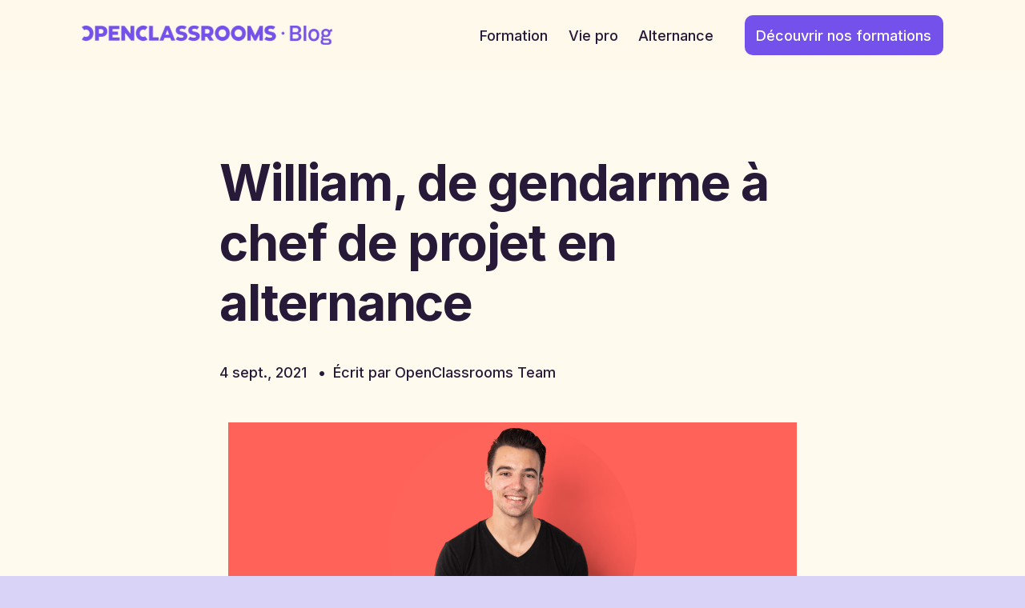

--- FILE ---
content_type: text/html;charset=utf-8
request_url: https://blog.openclassrooms.com/post/2021/09/04/william-de-gendarme-a-chef-de-projet-en-alternance
body_size: 30061
content:
<!doctype html>
<html xmlns:og="http://opengraphprotocol.org/schema/" xmlns:fb="http://www.facebook.com/2008/fbml" lang="fr-FR"  >
  <head>
    <meta http-equiv="X-UA-Compatible" content="IE=edge,chrome=1">
    <meta name="viewport" content="width=device-width, initial-scale=1">
    <!-- This is Squarespace. --><!-- bear-papaya-e995 -->
<base href="">
<meta charset="utf-8" />
<title>William, de gendarme à chef de projet en alternance &mdash; OpenClassrooms - Blog B2C FR</title>
<meta http-equiv="Accept-CH" content="Sec-CH-UA-Platform-Version, Sec-CH-UA-Model" /><link rel="icon" type="image/x-icon" href="https://images.squarespace-cdn.com/content/v1/6745ee8fde9e7b64f3827ac7/1732636345448-UFA93UKGHJ9TZI1AGYM3/favicon.ico?format=100w"/>
<link rel="canonical" href="https://blog.openclassrooms.com/post/2021/09/04/william-de-gendarme-a-chef-de-projet-en-alternance"/>
<meta property="og:site_name" content="OpenClassrooms - Blog B2C FR"/>
<meta property="og:title" content="William, de gendarme à chef de projet en alternance &mdash; OpenClassrooms - Blog B2C FR"/>
<meta property="og:latitude" content="40.7207559"/>
<meta property="og:longitude" content="-74.0007613"/>
<meta property="og:locality" content=""/>
<meta property="og:url" content="https://blog.openclassrooms.com/post/2021/09/04/william-de-gendarme-a-chef-de-projet-en-alternance"/>
<meta property="og:type" content="article"/>
<meta property="og:description" content="Après une première carrière en tant que gendarme, William a dû, à la suite d'une blessure, se reconvertir.     Aujourd'hui en  alternance  sur la  formation en ligne   Chef de projet digital  d'OpenClassrooms, il explore un nouveau tremplin vers l'emploi. Portrait.  [embed]https://youtu.be/8K84BNe6Z"/>
<meta property="og:image" content="http://static1.squarespace.com/static/6745ee8fde9e7b64f3827ac7/67b5ad979eb8d319414cff5b/67b515772a2e7849c1843034/1740144006523/?format=1500w"/>
<meta property="og:image:width" content="710"/>
<meta property="og:image:height" content="310"/>
<meta itemprop="name" content="William, de gendarme à chef de projet en alternance — OpenClassrooms - Blog B2C FR"/>
<meta itemprop="url" content="https://blog.openclassrooms.com/post/2021/09/04/william-de-gendarme-a-chef-de-projet-en-alternance"/>
<meta itemprop="description" content="Après une première carrière en tant que gendarme, William a dû, à la suite d'une blessure, se reconvertir.     Aujourd'hui en  alternance  sur la  formation en ligne   Chef de projet digital  d'OpenClassrooms, il explore un nouveau tremplin vers l'emploi. Portrait.  [embed]https://youtu.be/8K84BNe6Z"/>
<meta itemprop="thumbnailUrl" content="http://static1.squarespace.com/static/6745ee8fde9e7b64f3827ac7/67b5ad979eb8d319414cff5b/67b515772a2e7849c1843034/1740144006523/?format=1500w"/>
<link rel="image_src" href="http://static1.squarespace.com/static/6745ee8fde9e7b64f3827ac7/67b5ad979eb8d319414cff5b/67b515772a2e7849c1843034/1740144006523/?format=1500w" />
<meta itemprop="image" content="http://static1.squarespace.com/static/6745ee8fde9e7b64f3827ac7/67b5ad979eb8d319414cff5b/67b515772a2e7849c1843034/1740144006523/?format=1500w"/>
<meta itemprop="author" content="OpenClassrooms Team"/>
<meta itemprop="datePublished" content="2021-09-04T16:21:30+0200"/>
<meta itemprop="dateModified" content="2025-02-21T14:20:06+0100"/>
<meta itemprop="headline" content="William, de gendarme à chef de projet en alternance"/>
<meta itemprop="publisher" content="OpenClassrooms - Blog B2C FR"/>
<meta name="twitter:title" content="William, de gendarme à chef de projet en alternance — OpenClassrooms - Blog B2C FR"/>
<meta name="twitter:image" content="http://static1.squarespace.com/static/6745ee8fde9e7b64f3827ac7/67b5ad979eb8d319414cff5b/67b515772a2e7849c1843034/1740144006523/?format=1500w"/>
<meta name="twitter:url" content="https://blog.openclassrooms.com/post/2021/09/04/william-de-gendarme-a-chef-de-projet-en-alternance"/>
<meta name="twitter:card" content="summary"/>
<meta name="twitter:description" content="Après une première carrière en tant que gendarme, William a dû, à la suite d'une blessure, se reconvertir.     Aujourd'hui en  alternance  sur la  formation en ligne   Chef de projet digital  d'OpenClassrooms, il explore un nouveau tremplin vers l'emploi. Portrait.  [embed]https://youtu.be/8K84BNe6Z"/>
<meta name="description" content="" />
<link rel="preconnect" href="https://images.squarespace-cdn.com">
<link rel="preconnect" href="https://fonts.gstatic.com" crossorigin>
<link rel="stylesheet" href="https://fonts.googleapis.com/css2?family=Poppins:ital,wght@0,400;0,600;0,700;1,400;1,600;1,700"><script type="text/javascript" crossorigin="anonymous" defer="true" nomodule="nomodule" src="//assets.squarespace.com/@sqs/polyfiller/1.6/legacy.js"></script>
<script type="text/javascript" crossorigin="anonymous" defer="true" src="//assets.squarespace.com/@sqs/polyfiller/1.6/modern.js"></script>
<script type="text/javascript">SQUARESPACE_ROLLUPS = {};</script>
<script>(function(rollups, name) { if (!rollups[name]) { rollups[name] = {}; } rollups[name].js = ["//assets.squarespace.com/universal/scripts-compressed/extract-css-runtime-dcfbf0d6382597f5-min.fr-FR.js"]; })(SQUARESPACE_ROLLUPS, 'squarespace-extract_css_runtime');</script>
<script crossorigin="anonymous" src="//assets.squarespace.com/universal/scripts-compressed/extract-css-runtime-dcfbf0d6382597f5-min.fr-FR.js" defer ></script><script>(function(rollups, name) { if (!rollups[name]) { rollups[name] = {}; } rollups[name].js = ["//assets.squarespace.com/universal/scripts-compressed/extract-css-moment-js-vendor-e86efab83c4196fe-min.fr-FR.js"]; })(SQUARESPACE_ROLLUPS, 'squarespace-extract_css_moment_js_vendor');</script>
<script crossorigin="anonymous" src="//assets.squarespace.com/universal/scripts-compressed/extract-css-moment-js-vendor-e86efab83c4196fe-min.fr-FR.js" defer ></script><script>(function(rollups, name) { if (!rollups[name]) { rollups[name] = {}; } rollups[name].js = ["//assets.squarespace.com/universal/scripts-compressed/cldr-resource-pack-0d9bc64df9a48ae3-min.fr-FR.js"]; })(SQUARESPACE_ROLLUPS, 'squarespace-cldr_resource_pack');</script>
<script crossorigin="anonymous" src="//assets.squarespace.com/universal/scripts-compressed/cldr-resource-pack-0d9bc64df9a48ae3-min.fr-FR.js" defer ></script><script>(function(rollups, name) { if (!rollups[name]) { rollups[name] = {}; } rollups[name].js = ["//assets.squarespace.com/universal/scripts-compressed/common-vendors-stable-82746be503f27cc5-min.fr-FR.js"]; })(SQUARESPACE_ROLLUPS, 'squarespace-common_vendors_stable');</script>
<script crossorigin="anonymous" src="//assets.squarespace.com/universal/scripts-compressed/common-vendors-stable-82746be503f27cc5-min.fr-FR.js" defer ></script><script>(function(rollups, name) { if (!rollups[name]) { rollups[name] = {}; } rollups[name].js = ["//assets.squarespace.com/universal/scripts-compressed/common-vendors-6f6baca3f0d46104-min.fr-FR.js"]; })(SQUARESPACE_ROLLUPS, 'squarespace-common_vendors');</script>
<script crossorigin="anonymous" src="//assets.squarespace.com/universal/scripts-compressed/common-vendors-6f6baca3f0d46104-min.fr-FR.js" defer ></script><script>(function(rollups, name) { if (!rollups[name]) { rollups[name] = {}; } rollups[name].js = ["//assets.squarespace.com/universal/scripts-compressed/common-6464d6822e9c754d-min.fr-FR.js"]; })(SQUARESPACE_ROLLUPS, 'squarespace-common');</script>
<script crossorigin="anonymous" src="//assets.squarespace.com/universal/scripts-compressed/common-6464d6822e9c754d-min.fr-FR.js" defer ></script><script>(function(rollups, name) { if (!rollups[name]) { rollups[name] = {}; } rollups[name].js = ["//assets.squarespace.com/universal/scripts-compressed/user-account-core-9b80792564a37a52-min.fr-FR.js"]; })(SQUARESPACE_ROLLUPS, 'squarespace-user_account_core');</script>
<script crossorigin="anonymous" src="//assets.squarespace.com/universal/scripts-compressed/user-account-core-9b80792564a37a52-min.fr-FR.js" defer ></script><script>(function(rollups, name) { if (!rollups[name]) { rollups[name] = {}; } rollups[name].css = ["//assets.squarespace.com/universal/styles-compressed/user-account-core-8d51cb8a2fda451d-min.fr-FR.css"]; })(SQUARESPACE_ROLLUPS, 'squarespace-user_account_core');</script>
<link rel="stylesheet" type="text/css" href="//assets.squarespace.com/universal/styles-compressed/user-account-core-8d51cb8a2fda451d-min.fr-FR.css"><script>(function(rollups, name) { if (!rollups[name]) { rollups[name] = {}; } rollups[name].js = ["//assets.squarespace.com/universal/scripts-compressed/performance-00ddf58275388481-min.fr-FR.js"]; })(SQUARESPACE_ROLLUPS, 'squarespace-performance');</script>
<script crossorigin="anonymous" src="//assets.squarespace.com/universal/scripts-compressed/performance-00ddf58275388481-min.fr-FR.js" defer ></script><script data-name="static-context">Static = window.Static || {}; Static.SQUARESPACE_CONTEXT = {"betaFeatureFlags":["campaigns_new_image_layout_picker","contacts_and_campaigns_redesign","campaigns_import_discounts","section-sdk-plp-list-view-atc-button-enabled","scripts_defer","marketing_landing_page","form_block_first_last_name_required","new_stacked_index","campaigns_discount_section_in_blasts","campaigns_thumbnail_layout","campaigns_discount_section_in_automations","enable_form_submission_trigger","override_block_styles","member_areas_feature","commerce-product-forms-rendering","nested_categories","marketing_automations","modernized-pdp-m2-enabled","supports_versioned_template_assets","campaigns_merch_state","i18n_beta_website_locales"],"facebookAppId":"314192535267336","facebookApiVersion":"v6.0","rollups":{"squarespace-announcement-bar":{"js":"//assets.squarespace.com/universal/scripts-compressed/announcement-bar-0108a1b9282c37d2-min.fr-FR.js"},"squarespace-audio-player":{"css":"//assets.squarespace.com/universal/styles-compressed/audio-player-b05f5197a871c566-min.fr-FR.css","js":"//assets.squarespace.com/universal/scripts-compressed/audio-player-eb0fc2c50eaf646e-min.fr-FR.js"},"squarespace-blog-collection-list":{"css":"//assets.squarespace.com/universal/styles-compressed/blog-collection-list-b4046463b72f34e2-min.fr-FR.css","js":"//assets.squarespace.com/universal/scripts-compressed/blog-collection-list-bcd4a24155063b59-min.fr-FR.js"},"squarespace-calendar-block-renderer":{"css":"//assets.squarespace.com/universal/styles-compressed/calendar-block-renderer-b72d08ba4421f5a0-min.fr-FR.css","js":"//assets.squarespace.com/universal/scripts-compressed/calendar-block-renderer-c47d5dabd7d5dcc5-min.fr-FR.js"},"squarespace-chartjs-helpers":{"css":"//assets.squarespace.com/universal/styles-compressed/chartjs-helpers-96b256171ee039c1-min.fr-FR.css","js":"//assets.squarespace.com/universal/scripts-compressed/chartjs-helpers-fd9607c461eba398-min.fr-FR.js"},"squarespace-comments":{"css":"//assets.squarespace.com/universal/styles-compressed/comments-af139775e7e76546-min.fr-FR.css","js":"//assets.squarespace.com/universal/scripts-compressed/comments-1fc3f542d94c6a18-min.fr-FR.js"},"squarespace-custom-css-popup":{"css":"//assets.squarespace.com/universal/styles-compressed/custom-css-popup-722530b41b383ca0-min.fr-FR.css","js":"//assets.squarespace.com/universal/scripts-compressed/custom-css-popup-b5abaf0f0a70eb41-min.fr-FR.js"},"squarespace-dialog":{"css":"//assets.squarespace.com/universal/styles-compressed/dialog-f9093f2d526b94df-min.fr-FR.css","js":"//assets.squarespace.com/universal/scripts-compressed/dialog-d82f250ce6eb2d55-min.fr-FR.js"},"squarespace-events-collection":{"css":"//assets.squarespace.com/universal/styles-compressed/events-collection-b72d08ba4421f5a0-min.fr-FR.css","js":"//assets.squarespace.com/universal/scripts-compressed/events-collection-933b310887035e31-min.fr-FR.js"},"squarespace-form-rendering-utils":{"js":"//assets.squarespace.com/universal/scripts-compressed/form-rendering-utils-8005f82f2a9f8ac8-min.fr-FR.js"},"squarespace-forms":{"css":"//assets.squarespace.com/universal/styles-compressed/forms-0afd3c6ac30bbab1-min.fr-FR.css","js":"//assets.squarespace.com/universal/scripts-compressed/forms-022f298033621866-min.fr-FR.js"},"squarespace-gallery-collection-list":{"css":"//assets.squarespace.com/universal/styles-compressed/gallery-collection-list-b4046463b72f34e2-min.fr-FR.css","js":"//assets.squarespace.com/universal/scripts-compressed/gallery-collection-list-60e5fe45fd3ba80a-min.fr-FR.js"},"squarespace-image-zoom":{"css":"//assets.squarespace.com/universal/styles-compressed/image-zoom-b4046463b72f34e2-min.fr-FR.css","js":"//assets.squarespace.com/universal/scripts-compressed/image-zoom-059860933490d017-min.fr-FR.js"},"squarespace-pinterest":{"css":"//assets.squarespace.com/universal/styles-compressed/pinterest-b4046463b72f34e2-min.fr-FR.css","js":"//assets.squarespace.com/universal/scripts-compressed/pinterest-078def3b52cbfc70-min.fr-FR.js"},"squarespace-popup-overlay":{"css":"//assets.squarespace.com/universal/styles-compressed/popup-overlay-b742b752f5880972-min.fr-FR.css","js":"//assets.squarespace.com/universal/scripts-compressed/popup-overlay-984f269479a53eb0-min.fr-FR.js"},"squarespace-product-quick-view":{"css":"//assets.squarespace.com/universal/styles-compressed/product-quick-view-9548705e5cf7ee87-min.fr-FR.css","js":"//assets.squarespace.com/universal/scripts-compressed/product-quick-view-60c088cd2aa3177d-min.fr-FR.js"},"squarespace-products-collection-item-v2":{"css":"//assets.squarespace.com/universal/styles-compressed/products-collection-item-v2-b4046463b72f34e2-min.fr-FR.css","js":"//assets.squarespace.com/universal/scripts-compressed/products-collection-item-v2-3f4d1c481a27017a-min.fr-FR.js"},"squarespace-products-collection-list-v2":{"css":"//assets.squarespace.com/universal/styles-compressed/products-collection-list-v2-b4046463b72f34e2-min.fr-FR.css","js":"//assets.squarespace.com/universal/scripts-compressed/products-collection-list-v2-88be29622172315e-min.fr-FR.js"},"squarespace-search-page":{"css":"//assets.squarespace.com/universal/styles-compressed/search-page-90a67fc09b9b32c6-min.fr-FR.css","js":"//assets.squarespace.com/universal/scripts-compressed/search-page-dacd257e57058612-min.fr-FR.js"},"squarespace-search-preview":{"js":"//assets.squarespace.com/universal/scripts-compressed/search-preview-3d8d553558462a2c-min.fr-FR.js"},"squarespace-simple-liking":{"css":"//assets.squarespace.com/universal/styles-compressed/simple-liking-701bf8bbc05ec6aa-min.fr-FR.css","js":"//assets.squarespace.com/universal/scripts-compressed/simple-liking-28e4f3bd41740dc1-min.fr-FR.js"},"squarespace-social-buttons":{"css":"//assets.squarespace.com/universal/styles-compressed/social-buttons-95032e5fa98e47a5-min.fr-FR.css","js":"//assets.squarespace.com/universal/scripts-compressed/social-buttons-5e435b61addd6c44-min.fr-FR.js"},"squarespace-tourdates":{"css":"//assets.squarespace.com/universal/styles-compressed/tourdates-b4046463b72f34e2-min.fr-FR.css","js":"//assets.squarespace.com/universal/scripts-compressed/tourdates-b9cb6384f11e8c66-min.fr-FR.js"},"squarespace-website-overlays-manager":{"css":"//assets.squarespace.com/universal/styles-compressed/website-overlays-manager-07ea5a4e004e6710-min.fr-FR.css","js":"//assets.squarespace.com/universal/scripts-compressed/website-overlays-manager-ad3ce663eca74dc8-min.fr-FR.js"}},"pageType":50,"website":{"id":"6745ee8fde9e7b64f3827ac7","identifier":"bear-papaya-e995","websiteType":1,"contentModifiedOn":1769004985420,"cloneable":false,"hasBeenCloneable":false,"siteStatus":{},"language":"fr-FR","translationLocale":"fr-FR","formattingLocale":"fr-FR","timeZone":"Europe/Paris","machineTimeZoneOffset":3600000,"timeZoneOffset":3600000,"timeZoneAbbr":"CET","siteTitle":"OpenClassrooms - Blog B2C FR","fullSiteTitle":"William, de gendarme \u00E0 chef de projet en alternance \u2014 OpenClassrooms - Blog B2C FR","location":{},"logoImageId":"67506f62a6faf000aa50b4ea","mobileLogoImageId":"6745eeb8de9e7b64f3828006","socialLogoImageId":"6745eeb8de9e7b64f3828009","shareButtonOptions":{"8":true,"6":true,"3":true,"7":true,"1":true,"4":true,"2":true},"logoImageUrl":"//images.squarespace-cdn.com/content/v1/6745ee8fde9e7b64f3827ac7/b7f0d696-218c-44d0-b4d4-5bfaa92eb79b/Logo+OpenClassrooms+Blog+7451eb%402x.png","mobileLogoImageUrl":"//images.squarespace-cdn.com/content/v1/6745ee8fde9e7b64f3827ac7/1732636344085-9RZXRL6NBLKF00JQ3P0B/mobile.png","socialLogoImageUrl":"//images.squarespace-cdn.com/content/v1/6745ee8fde9e7b64f3827ac7/1732636344786-R7HZ4ZMLWQ3481TEU50E/CommunityTeamWork.png","authenticUrl":"https://blog.openclassrooms.com","internalUrl":"https://bear-papaya-e995.squarespace.com","baseUrl":"https://blog.openclassrooms.com","primaryDomain":"blog.openclassrooms.com","sslSetting":3,"isHstsEnabled":true,"socialAccounts":[{"serviceId":64,"screenname":"Instagram","addedOn":1740122733143,"profileUrl":"http://instagram.com/openclassrooms/","iconEnabled":true,"serviceName":"instagram-unauth"},{"serviceId":60,"screenname":"Facebook","addedOn":1740122733204,"profileUrl":"http://facebook.com/openclassroomsfr","iconEnabled":true,"serviceName":"facebook-unauth"},{"serviceId":85,"screenname":"X","addedOn":1740122733245,"profileUrl":"https://x.com/OCFrance","iconEnabled":true,"serviceName":"x-formerly-twitter-unauth"},{"serviceId":65,"screenname":"LinkedIn","addedOn":1740155518458,"profileUrl":"https://www.linkedin.com/school/openclassrooms/","iconEnabled":true,"serviceName":"linkedin-unauth"},{"serviceId":82,"screenname":"TikTok","addedOn":1740155578026,"profileUrl":"https://www.tiktok.com/@openclassrooms","iconEnabled":true,"serviceName":"tiktok-unauth"},{"serviceId":69,"screenname":"YouTube","addedOn":1740500445776,"profileUrl":"https://www.youtube.com/@OpenClassrooms","iconEnabled":true,"serviceName":"youtube-unauth"}],"typekitId":"","statsMigrated":false,"imageMetadataProcessingEnabled":false,"screenshotId":"352e00b4ee5c2c2079b3fdecdd6427c5241944b6a85e860558a96415cc1eb4ed","captchaSettings":{"enabledForDonations":false},"showOwnerLogin":false},"websiteSettings":{"id":"6745ee8fde9e7b64f3827aca","websiteId":"6745ee8fde9e7b64f3827ac7","subjects":[],"country":"FR","state":"IDF","simpleLikingEnabled":true,"mobileInfoBarSettings":{"isContactEmailEnabled":false,"isContactPhoneNumberEnabled":false,"isLocationEnabled":false,"isBusinessHoursEnabled":false},"announcementBarSettings":{},"commentLikesAllowed":true,"commentAnonAllowed":true,"commentThreaded":true,"commentApprovalRequired":false,"commentAvatarsOn":true,"commentSortType":2,"commentFlagThreshold":0,"commentFlagsAllowed":true,"commentEnableByDefault":true,"commentDisableAfterDaysDefault":0,"disqusShortname":"","commentsEnabled":false,"businessHours":{},"storeSettings":{"returnPolicy":null,"termsOfService":null,"privacyPolicy":null,"expressCheckout":false,"continueShoppingLinkUrl":"/","useLightCart":false,"showNoteField":false,"shippingCountryDefaultValue":"US","billToShippingDefaultValue":false,"showShippingPhoneNumber":true,"isShippingPhoneRequired":false,"showBillingPhoneNumber":true,"isBillingPhoneRequired":false,"currenciesSupported":["USD","CAD","GBP","AUD","EUR","CHF","NOK","SEK","DKK","NZD","SGD","MXN","HKD","CZK","ILS","MYR","RUB","PHP","PLN","THB","BRL","ARS","COP","IDR","INR","JPY","ZAR"],"defaultCurrency":"USD","selectedCurrency":"EUR","measurementStandard":1,"showCustomCheckoutForm":false,"checkoutPageMarketingOptInEnabled":true,"enableMailingListOptInByDefault":false,"sameAsRetailLocation":false,"merchandisingSettings":{"scarcityEnabledOnProductItems":false,"scarcityEnabledOnProductBlocks":false,"scarcityMessageType":"DEFAULT_SCARCITY_MESSAGE","scarcityThreshold":10,"multipleQuantityAllowedForServices":true,"restockNotificationsEnabled":false,"restockNotificationsSuccessText":"","restockNotificationsMailingListSignUpEnabled":false,"relatedProductsEnabled":false,"relatedProductsOrdering":"random","soldOutVariantsDropdownDisabled":false,"productComposerOptedIn":false,"productComposerABTestOptedOut":false,"productReviewsEnabled":false},"minimumOrderSubtotalEnabled":false,"minimumOrderSubtotal":{"currency":"EUR","value":"0.00"},"addToCartConfirmationType":2,"isLive":false,"multipleQuantityAllowedForServices":true},"useEscapeKeyToLogin":false,"ssBadgeType":1,"ssBadgePosition":4,"ssBadgeVisibility":1,"ssBadgeDevices":1,"pinterestOverlayOptions":{"mode":"disabled"},"userAccountsSettings":{"loginAllowed":true,"signupAllowed":true}},"cookieSettings":{"isCookieBannerEnabled":false,"isRestrictiveCookiePolicyEnabled":false,"cookieBannerText":"","cookieBannerTheme":"","cookieBannerVariant":"","cookieBannerPosition":"","cookieBannerCtaVariant":"","cookieBannerCtaText":"","cookieBannerAcceptType":"OPT_IN","cookieBannerOptOutCtaText":"","cookieBannerHasOptOut":false,"cookieBannerHasManageCookies":true,"cookieBannerManageCookiesLabel":"","cookieBannerSavedPreferencesText":"","cookieBannerSavedPreferencesLayout":"PILL"},"websiteCloneable":false,"collection":{"title":"Blog","id":"67b5ad979eb8d319414cff5b","fullUrl":"/post","type":1,"permissionType":1},"item":{"title":"William, de gendarme \u00E0 chef de projet en alternance","id":"67b515772a2e7849c1843034","fullUrl":"/post/2021/09/04/william-de-gendarme-a-chef-de-projet-en-alternance","publicCommentCount":0,"commentState":1,"recordType":1},"subscribed":false,"appDomain":"squarespace.com","templateTweakable":true,"tweakJSON":{"form-use-theme-colors":"true","header-logo-height":"24px","header-mobile-logo-max-height":"15px","header-vert-padding":"1.5vw","header-width":"Full","maxPageWidth":"1280px","mobile-header-vert-padding":"6vw","pagePadding":"8vw","tweak-blog-alternating-side-by-side-image-aspect-ratio":"1:1 Square","tweak-blog-alternating-side-by-side-image-spacing":"6%","tweak-blog-alternating-side-by-side-meta-spacing":"20px","tweak-blog-alternating-side-by-side-primary-meta":"Categories","tweak-blog-alternating-side-by-side-read-more-spacing":"20px","tweak-blog-alternating-side-by-side-secondary-meta":"None","tweak-blog-basic-grid-columns":"3","tweak-blog-basic-grid-image-aspect-ratio":"3:2 Standard","tweak-blog-basic-grid-image-spacing":"16px","tweak-blog-basic-grid-meta-spacing":"8px","tweak-blog-basic-grid-primary-meta":"Author","tweak-blog-basic-grid-read-more-spacing":"16px","tweak-blog-basic-grid-secondary-meta":"Date","tweak-blog-item-custom-width":"68","tweak-blog-item-show-author-profile":"false","tweak-blog-item-width":"Custom","tweak-blog-masonry-columns":"2","tweak-blog-masonry-horizontal-spacing":"64px","tweak-blog-masonry-image-spacing":"16px","tweak-blog-masonry-meta-spacing":"16px","tweak-blog-masonry-primary-meta":"Categories","tweak-blog-masonry-read-more-spacing":"16px","tweak-blog-masonry-secondary-meta":"Date","tweak-blog-masonry-vertical-spacing":"128px","tweak-blog-side-by-side-image-aspect-ratio":"1:1 Square","tweak-blog-side-by-side-image-spacing":"10%","tweak-blog-side-by-side-meta-spacing":"20px","tweak-blog-side-by-side-primary-meta":"Categories","tweak-blog-side-by-side-read-more-spacing":"20px","tweak-blog-side-by-side-secondary-meta":"None","tweak-blog-single-column-image-spacing":"50px","tweak-blog-single-column-meta-spacing":"30px","tweak-blog-single-column-primary-meta":"Categories","tweak-blog-single-column-read-more-spacing":"30px","tweak-blog-single-column-secondary-meta":"Date","tweak-events-stacked-show-thumbnails":"true","tweak-events-stacked-thumbnail-size":"3:2 Standard","tweak-fixed-header":"false","tweak-fixed-header-style":"Scroll Back","tweak-global-animations-animation-curve":"ease","tweak-global-animations-animation-delay":"1.0s","tweak-global-animations-animation-duration":"0.50s","tweak-global-animations-animation-style":"fade","tweak-global-animations-animation-type":"none","tweak-global-animations-complexity-level":"detailed","tweak-global-animations-enabled":"false","tweak-portfolio-grid-basic-custom-height":"50","tweak-portfolio-grid-overlay-custom-height":"20","tweak-portfolio-hover-follow-acceleration":"10%","tweak-portfolio-hover-follow-animation-duration":"Medium","tweak-portfolio-hover-follow-animation-type":"Fade","tweak-portfolio-hover-follow-delimiter":"Forward Slash","tweak-portfolio-hover-follow-front":"false","tweak-portfolio-hover-follow-layout":"Inline","tweak-portfolio-hover-follow-size":"75","tweak-portfolio-hover-follow-text-spacing-x":"1.5","tweak-portfolio-hover-follow-text-spacing-y":"1.5","tweak-portfolio-hover-static-animation-duration":"Medium","tweak-portfolio-hover-static-animation-type":"Scale Up","tweak-portfolio-hover-static-delimiter":"Forward Slash","tweak-portfolio-hover-static-front":"false","tweak-portfolio-hover-static-layout":"Stacked","tweak-portfolio-hover-static-size":"75","tweak-portfolio-hover-static-text-spacing-x":"1.5","tweak-portfolio-hover-static-text-spacing-y":"1.5","tweak-portfolio-index-background-animation-duration":"Medium","tweak-portfolio-index-background-animation-type":"Fade","tweak-portfolio-index-background-custom-height":"50","tweak-portfolio-index-background-delimiter":"None","tweak-portfolio-index-background-height":"Large","tweak-portfolio-index-background-horizontal-alignment":"Center","tweak-portfolio-index-background-link-format":"Stacked","tweak-portfolio-index-background-persist":"false","tweak-portfolio-index-background-vertical-alignment":"Middle","tweak-portfolio-index-background-width":"Full","tweak-product-basic-item-click-action":"None","tweak-product-basic-item-gallery-aspect-ratio":"3:4 Three-Four (Vertical)","tweak-product-basic-item-gallery-design":"Slideshow","tweak-product-basic-item-gallery-width":"50%","tweak-product-basic-item-hover-action":"None","tweak-product-basic-item-image-spacing":"2vw","tweak-product-basic-item-image-zoom-factor":"2","tweak-product-basic-item-product-variant-display":"Dropdown","tweak-product-basic-item-thumbnail-placement":"Side","tweak-product-basic-item-variant-picker-layout":"Dropdowns","tweak-products-add-to-cart-button":"false","tweak-products-columns":"2","tweak-products-gutter-column":"2vw","tweak-products-gutter-row":"2vw","tweak-products-header-text-alignment":"Middle","tweak-products-image-aspect-ratio":"1:1 Square","tweak-products-image-text-spacing":"0.5vw","tweak-products-mobile-columns":"1","tweak-products-text-alignment":"Left","tweak-products-width":"Full","tweak-transparent-header":"false"},"templateId":"5c5a519771c10ba3470d8101","templateVersion":"7.1","pageFeatures":[1,2,4],"gmRenderKey":"QUl6YVN5Q0JUUk9xNkx1dkZfSUUxcjQ2LVQ0QWVUU1YtMGQ3bXk4","templateScriptsRootUrl":"https://static1.squarespace.com/static/vta/5c5a519771c10ba3470d8101/scripts/","impersonatedSession":false,"tzData":{"zones":[[60,"EU","CE%sT",null]],"rules":{"EU":[[1981,"max",null,"Mar","lastSun","1:00u","1:00","S"],[1996,"max",null,"Oct","lastSun","1:00u","0",null]]}},"showAnnouncementBar":false,"recaptchaEnterpriseContext":{"recaptchaEnterpriseSiteKey":"6LdDFQwjAAAAAPigEvvPgEVbb7QBm-TkVJdDTlAv"},"i18nContext":{"timeZoneData":{"id":"Europe/Paris","name":"heure d\u2019Europe centrale"}},"env":"PRODUCTION","visitorFormContext":{"formFieldFormats":{"initialPhoneFormat":{"id":0,"type":"PHONE_NUMBER","country":"FR","labelLocale":"fr-FR","fields":[{"type":"FIELD","label":"1","identifier":"1","length":1,"required":false,"metadata":{}},{"type":"SEPARATOR","label":" ","identifier":"Space","length":0,"required":false,"metadata":{}},{"type":"FIELD","label":"2","identifier":"2","length":2,"required":false,"metadata":{}},{"type":"SEPARATOR","label":" ","identifier":"Space","length":0,"required":false,"metadata":{}},{"type":"FIELD","label":"3","identifier":"3","length":2,"required":false,"metadata":{}},{"type":"SEPARATOR","label":" ","identifier":"Space","length":0,"required":false,"metadata":{}},{"type":"FIELD","label":"4","identifier":"4","length":2,"required":false,"metadata":{}},{"type":"SEPARATOR","label":" ","identifier":"Space","length":0,"required":false,"metadata":{}},{"type":"FIELD","label":"5","identifier":"5","length":13,"required":false,"metadata":{}}]},"initialNameOrder":"GIVEN_FIRST","initialAddressFormat":{"id":0,"type":"ADDRESS","country":"FR","labelLocale":"fr","fields":[{"type":"FIELD","label":"Adresse ligne\u00A01","identifier":"Line1","length":0,"required":true,"metadata":{"autocomplete":"address-line1"}},{"type":"SEPARATOR","label":"\n","identifier":"Newline","length":0,"required":false,"metadata":{}},{"type":"FIELD","label":"Adresse ligne\u00A02","identifier":"Line2","length":0,"required":false,"metadata":{"autocomplete":"address-line2"}},{"type":"SEPARATOR","label":"\n","identifier":"Newline","length":0,"required":false,"metadata":{}},{"type":"FIELD","label":"Code postal","identifier":"Zip","length":0,"required":true,"metadata":{"autocomplete":"postal-code"}},{"type":"SEPARATOR","label":" ","identifier":"Space","length":0,"required":false,"metadata":{}},{"type":"FIELD","label":"Ville","identifier":"City","length":0,"required":true,"metadata":{"autocomplete":"address-level1"}}]},"countries":[{"name":"Afghanistan","code":"AF","phoneCode":"+93"},{"name":"Afrique du Sud","code":"ZA","phoneCode":"+27"},{"name":"Albanie","code":"AL","phoneCode":"+355"},{"name":"Alg\u00E9rie","code":"DZ","phoneCode":"+213"},{"name":"Allemagne","code":"DE","phoneCode":"+49"},{"name":"Andorre","code":"AD","phoneCode":"+376"},{"name":"Angola","code":"AO","phoneCode":"+244"},{"name":"Anguilla","code":"AI","phoneCode":"+1"},{"name":"Antigua-et-Barbuda","code":"AG","phoneCode":"+1"},{"name":"Arabie saoudite","code":"SA","phoneCode":"+966"},{"name":"Argentine","code":"AR","phoneCode":"+54"},{"name":"Arm\u00E9nie","code":"AM","phoneCode":"+374"},{"name":"Aruba","code":"AW","phoneCode":"+297"},{"name":"Australie","code":"AU","phoneCode":"+61"},{"name":"Autriche","code":"AT","phoneCode":"+43"},{"name":"Azerba\u00EFdjan","code":"AZ","phoneCode":"+994"},{"name":"Bahamas","code":"BS","phoneCode":"+1"},{"name":"Bahre\u00EFn","code":"BH","phoneCode":"+973"},{"name":"Bangladesh","code":"BD","phoneCode":"+880"},{"name":"Barbade","code":"BB","phoneCode":"+1"},{"name":"Belgique","code":"BE","phoneCode":"+32"},{"name":"Belize","code":"BZ","phoneCode":"+501"},{"name":"B\u00E9nin","code":"BJ","phoneCode":"+229"},{"name":"Bermudes","code":"BM","phoneCode":"+1"},{"name":"Bhoutan","code":"BT","phoneCode":"+975"},{"name":"Bi\u00E9lorussie","code":"BY","phoneCode":"+375"},{"name":"Bolivie","code":"BO","phoneCode":"+591"},{"name":"Bosnie-Herz\u00E9govine","code":"BA","phoneCode":"+387"},{"name":"Botswana","code":"BW","phoneCode":"+267"},{"name":"Br\u00E9sil","code":"BR","phoneCode":"+55"},{"name":"Brunei","code":"BN","phoneCode":"+673"},{"name":"Bulgarie","code":"BG","phoneCode":"+359"},{"name":"Burkina Faso","code":"BF","phoneCode":"+226"},{"name":"Burundi","code":"BI","phoneCode":"+257"},{"name":"Cambodge","code":"KH","phoneCode":"+855"},{"name":"Cameroun","code":"CM","phoneCode":"+237"},{"name":"Canada","code":"CA","phoneCode":"+1"},{"name":"Cap-Vert","code":"CV","phoneCode":"+238"},{"name":"Chili","code":"CL","phoneCode":"+56"},{"name":"Chine","code":"CN","phoneCode":"+86"},{"name":"Chypre","code":"CY","phoneCode":"+357"},{"name":"Colombie","code":"CO","phoneCode":"+57"},{"name":"Comores","code":"KM","phoneCode":"+269"},{"name":"Congo-Brazzaville","code":"CG","phoneCode":"+242"},{"name":"Congo-Kinshasa","code":"CD","phoneCode":"+243"},{"name":"Cor\u00E9e du Nord","code":"KP","phoneCode":"+850"},{"name":"Cor\u00E9e du Sud","code":"KR","phoneCode":"+82"},{"name":"Costa Rica","code":"CR","phoneCode":"+506"},{"name":"C\u00F4te d\u2019Ivoire","code":"CI","phoneCode":"+225"},{"name":"Croatie","code":"HR","phoneCode":"+385"},{"name":"Cuba","code":"CU","phoneCode":"+53"},{"name":"Cura\u00E7ao","code":"CW","phoneCode":"+599"},{"name":"Danemark","code":"DK","phoneCode":"+45"},{"name":"Djibouti","code":"DJ","phoneCode":"+253"},{"name":"Dominique","code":"DM","phoneCode":"+1"},{"name":"\u00C9gypte","code":"EG","phoneCode":"+20"},{"name":"\u00C9mirats arabes unis","code":"AE","phoneCode":"+971"},{"name":"\u00C9quateur","code":"EC","phoneCode":"+593"},{"name":"\u00C9rythr\u00E9e","code":"ER","phoneCode":"+291"},{"name":"Espagne","code":"ES","phoneCode":"+34"},{"name":"Estonie","code":"EE","phoneCode":"+372"},{"name":"Eswatini","code":"SZ","phoneCode":"+268"},{"name":"\u00C9tat de la Cit\u00E9 du Vatican","code":"VA","phoneCode":"+39"},{"name":"\u00C9tats-Unis","code":"US","phoneCode":"+1"},{"name":"\u00C9thiopie","code":"ET","phoneCode":"+251"},{"name":"Fidji","code":"FJ","phoneCode":"+679"},{"name":"Finlande","code":"FI","phoneCode":"+358"},{"name":"France","code":"FR","phoneCode":"+33"},{"name":"Gabon","code":"GA","phoneCode":"+241"},{"name":"Gambie","code":"GM","phoneCode":"+220"},{"name":"G\u00E9orgie","code":"GE","phoneCode":"+995"},{"name":"Ghana","code":"GH","phoneCode":"+233"},{"name":"Gibraltar","code":"GI","phoneCode":"+350"},{"name":"Gr\u00E8ce","code":"GR","phoneCode":"+30"},{"name":"Grenade","code":"GD","phoneCode":"+1"},{"name":"Groenland","code":"GL","phoneCode":"+299"},{"name":"Guadeloupe","code":"GP","phoneCode":"+590"},{"name":"Guam","code":"GU","phoneCode":"+1"},{"name":"Guatemala","code":"GT","phoneCode":"+502"},{"name":"Guernesey","code":"GG","phoneCode":"+44"},{"name":"Guin\u00E9e","code":"GN","phoneCode":"+224"},{"name":"Guin\u00E9e-Bissau","code":"GW","phoneCode":"+245"},{"name":"Guin\u00E9e \u00E9quatoriale","code":"GQ","phoneCode":"+240"},{"name":"Guyana","code":"GY","phoneCode":"+592"},{"name":"Guyane fran\u00E7aise","code":"GF","phoneCode":"+594"},{"name":"Ha\u00EFti","code":"HT","phoneCode":"+509"},{"name":"Honduras","code":"HN","phoneCode":"+504"},{"name":"Hongrie","code":"HU","phoneCode":"+36"},{"name":"\u00CEle Christmas","code":"CX","phoneCode":"+61"},{"name":"\u00CEle de l\u2019Ascension","code":"AC","phoneCode":"+247"},{"name":"\u00CEle de Man","code":"IM","phoneCode":"+44"},{"name":"\u00CEle Norfolk","code":"NF","phoneCode":"+672"},{"name":"\u00CEles \u00C5land","code":"AX","phoneCode":"+358"},{"name":"\u00CEles Ca\u00EFmans","code":"KY","phoneCode":"+1"},{"name":"\u00CEles Cocos","code":"CC","phoneCode":"+61"},{"name":"\u00CEles Cook","code":"CK","phoneCode":"+682"},{"name":"\u00CEles F\u00E9ro\u00E9","code":"FO","phoneCode":"+298"},{"name":"\u00CEles Malouines","code":"FK","phoneCode":"+500"},{"name":"\u00CEles Mariannes du Nord","code":"MP","phoneCode":"+1"},{"name":"\u00CEles Marshall","code":"MH","phoneCode":"+692"},{"name":"\u00CEles Salomon","code":"SB","phoneCode":"+677"},{"name":"\u00CEles Turques-et-Ca\u00EFques","code":"TC","phoneCode":"+1"},{"name":"\u00CEles Vierges britanniques","code":"VG","phoneCode":"+1"},{"name":"\u00CEles Vierges des \u00C9tats-Unis","code":"VI","phoneCode":"+1"},{"name":"Inde","code":"IN","phoneCode":"+91"},{"name":"Indon\u00E9sie","code":"ID","phoneCode":"+62"},{"name":"Irak","code":"IQ","phoneCode":"+964"},{"name":"Iran","code":"IR","phoneCode":"+98"},{"name":"Irlande","code":"IE","phoneCode":"+353"},{"name":"Islande","code":"IS","phoneCode":"+354"},{"name":"Isra\u00EBl","code":"IL","phoneCode":"+972"},{"name":"Italie","code":"IT","phoneCode":"+39"},{"name":"Jama\u00EFque","code":"JM","phoneCode":"+1"},{"name":"Japon","code":"JP","phoneCode":"+81"},{"name":"Jersey","code":"JE","phoneCode":"+44"},{"name":"Jordanie","code":"JO","phoneCode":"+962"},{"name":"Kazakhstan","code":"KZ","phoneCode":"+7"},{"name":"Kenya","code":"KE","phoneCode":"+254"},{"name":"Kirghizstan","code":"KG","phoneCode":"+996"},{"name":"Kiribati","code":"KI","phoneCode":"+686"},{"name":"Kosovo","code":"XK","phoneCode":"+383"},{"name":"Kowe\u00EFt","code":"KW","phoneCode":"+965"},{"name":"Laos","code":"LA","phoneCode":"+856"},{"name":"La R\u00E9union","code":"RE","phoneCode":"+262"},{"name":"Lesotho","code":"LS","phoneCode":"+266"},{"name":"Lettonie","code":"LV","phoneCode":"+371"},{"name":"Liban","code":"LB","phoneCode":"+961"},{"name":"Liberia","code":"LR","phoneCode":"+231"},{"name":"Libye","code":"LY","phoneCode":"+218"},{"name":"Liechtenstein","code":"LI","phoneCode":"+423"},{"name":"Lituanie","code":"LT","phoneCode":"+370"},{"name":"Luxembourg","code":"LU","phoneCode":"+352"},{"name":"Mac\u00E9doine du Nord","code":"MK","phoneCode":"+389"},{"name":"Madagascar","code":"MG","phoneCode":"+261"},{"name":"Malaisie","code":"MY","phoneCode":"+60"},{"name":"Malawi","code":"MW","phoneCode":"+265"},{"name":"Maldives","code":"MV","phoneCode":"+960"},{"name":"Mali","code":"ML","phoneCode":"+223"},{"name":"Malte","code":"MT","phoneCode":"+356"},{"name":"Maroc","code":"MA","phoneCode":"+212"},{"name":"Martinique","code":"MQ","phoneCode":"+596"},{"name":"Maurice","code":"MU","phoneCode":"+230"},{"name":"Mauritanie","code":"MR","phoneCode":"+222"},{"name":"Mayotte","code":"YT","phoneCode":"+262"},{"name":"Mexique","code":"MX","phoneCode":"+52"},{"name":"Micron\u00E9sie","code":"FM","phoneCode":"+691"},{"name":"Moldavie","code":"MD","phoneCode":"+373"},{"name":"Monaco","code":"MC","phoneCode":"+377"},{"name":"Mongolie","code":"MN","phoneCode":"+976"},{"name":"Mont\u00E9n\u00E9gro","code":"ME","phoneCode":"+382"},{"name":"Montserrat","code":"MS","phoneCode":"+1"},{"name":"Mozambique","code":"MZ","phoneCode":"+258"},{"name":"Myanmar (Birmanie)","code":"MM","phoneCode":"+95"},{"name":"Namibie","code":"NA","phoneCode":"+264"},{"name":"Nauru","code":"NR","phoneCode":"+674"},{"name":"N\u00E9pal","code":"NP","phoneCode":"+977"},{"name":"Nicaragua","code":"NI","phoneCode":"+505"},{"name":"Niger","code":"NE","phoneCode":"+227"},{"name":"Nigeria","code":"NG","phoneCode":"+234"},{"name":"Niue","code":"NU","phoneCode":"+683"},{"name":"Norv\u00E8ge","code":"NO","phoneCode":"+47"},{"name":"Nouvelle-Cal\u00E9donie","code":"NC","phoneCode":"+687"},{"name":"Nouvelle-Z\u00E9lande","code":"NZ","phoneCode":"+64"},{"name":"Oman","code":"OM","phoneCode":"+968"},{"name":"Ouganda","code":"UG","phoneCode":"+256"},{"name":"Ouzb\u00E9kistan","code":"UZ","phoneCode":"+998"},{"name":"Pakistan","code":"PK","phoneCode":"+92"},{"name":"Palaos","code":"PW","phoneCode":"+680"},{"name":"Panama","code":"PA","phoneCode":"+507"},{"name":"Papouasie-Nouvelle-Guin\u00E9e","code":"PG","phoneCode":"+675"},{"name":"Paraguay","code":"PY","phoneCode":"+595"},{"name":"Pays-Bas","code":"NL","phoneCode":"+31"},{"name":"Pays-Bas carib\u00E9ens","code":"BQ","phoneCode":"+599"},{"name":"P\u00E9rou","code":"PE","phoneCode":"+51"},{"name":"Philippines","code":"PH","phoneCode":"+63"},{"name":"Pologne","code":"PL","phoneCode":"+48"},{"name":"Polyn\u00E9sie fran\u00E7aise","code":"PF","phoneCode":"+689"},{"name":"Porto Rico","code":"PR","phoneCode":"+1"},{"name":"Portugal","code":"PT","phoneCode":"+351"},{"name":"Qatar","code":"QA","phoneCode":"+974"},{"name":"R.A.S. chinoise de Hong Kong","code":"HK","phoneCode":"+852"},{"name":"R.A.S. chinoise de Macao","code":"MO","phoneCode":"+853"},{"name":"R\u00E9publique centrafricaine","code":"CF","phoneCode":"+236"},{"name":"R\u00E9publique dominicaine","code":"DO","phoneCode":"+1"},{"name":"Roumanie","code":"RO","phoneCode":"+40"},{"name":"Royaume-Uni","code":"GB","phoneCode":"+44"},{"name":"Russie","code":"RU","phoneCode":"+7"},{"name":"Rwanda","code":"RW","phoneCode":"+250"},{"name":"Sahara occidental","code":"EH","phoneCode":"+212"},{"name":"Saint-Barth\u00E9lemy","code":"BL","phoneCode":"+590"},{"name":"Saint-Christophe-et-Ni\u00E9v\u00E8s","code":"KN","phoneCode":"+1"},{"name":"Sainte-H\u00E9l\u00E8ne","code":"SH","phoneCode":"+290"},{"name":"Sainte-Lucie","code":"LC","phoneCode":"+1"},{"name":"Saint-Marin","code":"SM","phoneCode":"+378"},{"name":"Saint-Martin","code":"MF","phoneCode":"+590"},{"name":"Saint-Martin (partie n\u00E9erlandaise)","code":"SX","phoneCode":"+1"},{"name":"Saint-Pierre-et-Miquelon","code":"PM","phoneCode":"+508"},{"name":"Saint-Vincent-et-les Grenadines","code":"VC","phoneCode":"+1"},{"name":"Salvador","code":"SV","phoneCode":"+503"},{"name":"Samoa","code":"WS","phoneCode":"+685"},{"name":"Samoa am\u00E9ricaines","code":"AS","phoneCode":"+1"},{"name":"Sao Tom\u00E9-et-Principe","code":"ST","phoneCode":"+239"},{"name":"S\u00E9n\u00E9gal","code":"SN","phoneCode":"+221"},{"name":"Serbie","code":"RS","phoneCode":"+381"},{"name":"Seychelles","code":"SC","phoneCode":"+248"},{"name":"Sierra Leone","code":"SL","phoneCode":"+232"},{"name":"Singapour","code":"SG","phoneCode":"+65"},{"name":"Slovaquie","code":"SK","phoneCode":"+421"},{"name":"Slov\u00E9nie","code":"SI","phoneCode":"+386"},{"name":"Somalie","code":"SO","phoneCode":"+252"},{"name":"Soudan","code":"SD","phoneCode":"+249"},{"name":"Soudan du Sud","code":"SS","phoneCode":"+211"},{"name":"Sri Lanka","code":"LK","phoneCode":"+94"},{"name":"Su\u00E8de","code":"SE","phoneCode":"+46"},{"name":"Suisse","code":"CH","phoneCode":"+41"},{"name":"Suriname","code":"SR","phoneCode":"+597"},{"name":"Svalbard et Jan Mayen","code":"SJ","phoneCode":"+47"},{"name":"Syrie","code":"SY","phoneCode":"+963"},{"name":"Tadjikistan","code":"TJ","phoneCode":"+992"},{"name":"Ta\u00EFwan","code":"TW","phoneCode":"+886"},{"name":"Tanzanie","code":"TZ","phoneCode":"+255"},{"name":"Tchad","code":"TD","phoneCode":"+235"},{"name":"Tch\u00E9quie","code":"CZ","phoneCode":"+420"},{"name":"Territoire britannique de l\u2019oc\u00E9an Indien","code":"IO","phoneCode":"+246"},{"name":"Territoires palestiniens","code":"PS","phoneCode":"+970"},{"name":"Tha\u00EFlande","code":"TH","phoneCode":"+66"},{"name":"Timor oriental","code":"TL","phoneCode":"+670"},{"name":"Togo","code":"TG","phoneCode":"+228"},{"name":"Tokelau","code":"TK","phoneCode":"+690"},{"name":"Tonga","code":"TO","phoneCode":"+676"},{"name":"Trinit\u00E9-et-Tobago","code":"TT","phoneCode":"+1"},{"name":"Tristan da Cunha","code":"TA","phoneCode":"+290"},{"name":"Tunisie","code":"TN","phoneCode":"+216"},{"name":"Turkm\u00E9nistan","code":"TM","phoneCode":"+993"},{"name":"Turquie","code":"TR","phoneCode":"+90"},{"name":"Tuvalu","code":"TV","phoneCode":"+688"},{"name":"Ukraine","code":"UA","phoneCode":"+380"},{"name":"Uruguay","code":"UY","phoneCode":"+598"},{"name":"Vanuatu","code":"VU","phoneCode":"+678"},{"name":"Venezuela","code":"VE","phoneCode":"+58"},{"name":"Vi\u00EAt Nam","code":"VN","phoneCode":"+84"},{"name":"Wallis-et-Futuna","code":"WF","phoneCode":"+681"},{"name":"Y\u00E9men","code":"YE","phoneCode":"+967"},{"name":"Zambie","code":"ZM","phoneCode":"+260"},{"name":"Zimbabwe","code":"ZW","phoneCode":"+263"}]},"localizedStrings":{"validation":{"noValidSelection":"Une s\u00E9lection valide doit \u00EAtre faite.","invalidUrl":"Doit \u00EAtre une URL valide.","stringTooLong":"Pas plus de {0} caract\u00E8res.","containsInvalidKey":"{0} contient une cl\u00E9 non valide.","invalidTwitterUsername":"Doit \u00EAtre un nom d\u2019utilisateur Twitter existant.","valueOutsideRange":"Valeur de {0} \u00E0 {1} uniquement.","invalidPassword":"Le mot de passe ne peut pas contenir d'espace.","missingRequiredSubfields":"{0}\u00A0: il manque des sous-champs requis\u00A0:\u00A0{1}","invalidCurrency":"Les montants doivent \u00EAtre au format 1234 ou 123.99.","invalidMapSize":"Valeur doit contenir exactement {0} \u00E9l\u00E9ments.","subfieldsRequired":"Tous les champs de {0} sont n\u00E9cessaires.","formSubmissionFailed":"L'envoi du formulaire a \u00E9chou\u00E9. V\u00E9rifiez les informations suivantes\u00A0: {0}.","invalidCountryCode":"Code de pays devrait avoir une option + et jusqu'\u00E0 4 chiffres.","invalidDate":"Date non valide.","required":"{0} est requis(e).","invalidStringLength":"Au moins {0} caract\u00E8res n\u00E9cessaires.","invalidEmail":"Les adresses e-mail doivent respecter le format utilisateur@domaine.com.","invalidListLength":"Cette valeur doit contenir {0} \u00E9l\u00E9ments.","allEmpty":"Merci de remplir au moins un champ.","missingRequiredQuestion":"Une question requise est manquante.","invalidQuestion":"Contient une question non valide.","captchaFailure":"\u00C9chec de validation Captcha. Veuillez r\u00E9essayer.","stringTooShort":"Au moins {0} n\u00E9cessaire.","invalid":"{0} n\u2019est pas valide.","formErrors":"Erreurs de formulaire","containsInvalidValue":"{0} contient une valeur non valide.","invalidUnsignedNumber":"Doit contenir uniquement des chiffres et aucun autre caract\u00E8re.","invalidName":"Les noms valides contiennent uniquement des lettres, des chiffres, des espaces, ainsi que les signes \u00AB\u00A0'\u00A0\u00BB et \u00AB\u00A0-\u00A0\u00BB."},"submit":"Envoyer","status":{"title":"Bloc {@}","learnMore":"En savoir plus"},"name":{"firstName":"Pr\u00E9nom","lastName":"Nom de famille"},"lightbox":{"openForm":"Ouvrir le formulaire"},"likert":{"agree":"D'accord","stronglyDisagree":"Pas du tout d'accord","disagree":"Pas d'accord","stronglyAgree":"Tout \u00E0 fait d'accord","neutral":"Neutre"},"time":{"am":"AM","second":"Seconde","pm":"PM","minute":"Minute","amPm":"AM/PM","hour":"Heure"},"notFound":"Formulaire non trouv\u00E9.","date":{"yyyy":"AAAA","year":"Ann\u00E9e","mm":"MM","day":"de la Terre","month":"Mois","dd":"JJ"},"phone":{"country":"Pays","number":"Num\u00E9ro","prefix":"Pr\u00E9fixe","areaCode":"Indicatif r\u00E9gional","line":"Ligne"},"submitError":"Impossible d'envoyer le formulaire. Veuillez r\u00E9essayer ult\u00E9rieurement.","address":{"stateProvince":"R\u00E9gion/Province","country":"Pays","zipPostalCode":"Code postal","address2":"Adresse 2","address1":"Adresse 1","city":"Ville"},"email":{"signUp":"S\u2019inscrire pour recevoir nos actualit\u00E9s"},"cannotSubmitDemoForm":"Ce formulaire de d\u00E9monstration ne peut pas \u00EAtre soumis.","required":"(obligatoire)","invalidData":"Donn\u00E9es de formulaire non valide."}}};</script><link rel="stylesheet" type="text/css" href="https://definitions.sqspcdn.com/website-component-definition/static-assets/website.components.button/3683fe44-481f-41bb-8c71-39aa5d60611c_271/website.components.button.styles.css"/><script defer src="https://definitions.sqspcdn.com/website-component-definition/static-assets/website.components.button/3683fe44-481f-41bb-8c71-39aa5d60611c_271/block-animation-preview-manager.js"></script><script defer src="https://definitions.sqspcdn.com/website-component-definition/static-assets/website.components.button/3683fe44-481f-41bb-8c71-39aa5d60611c_271/8830.js"></script><script defer src="https://definitions.sqspcdn.com/website-component-definition/static-assets/website.components.button/3683fe44-481f-41bb-8c71-39aa5d60611c_271/trigger-animation-runtime.js"></script><script defer src="https://definitions.sqspcdn.com/website-component-definition/static-assets/website.components.button/3683fe44-481f-41bb-8c71-39aa5d60611c_271/website.components.button.visitor.js"></script><script defer src="https://definitions.sqspcdn.com/website-component-definition/static-assets/website.components.button/3683fe44-481f-41bb-8c71-39aa5d60611c_271/3196.js"></script><link rel="alternate" type="application/rss+xml" title="RSS Feed" href="https://blog.openclassrooms.com/post?format=rss" />
<script type="application/ld+json">{"url":"https://blog.openclassrooms.com","name":"OpenClassrooms - Blog B2C FR","image":"//images.squarespace-cdn.com/content/v1/6745ee8fde9e7b64f3827ac7/b7f0d696-218c-44d0-b4d4-5bfaa92eb79b/Logo+OpenClassrooms+Blog+7451eb%402x.png","@context":"http://schema.org","@type":"WebSite"}</script><script type="application/ld+json">{"address":"","image":"https://static1.squarespace.com/static/6745ee8fde9e7b64f3827ac7/t/67506f62a6faf000aa50b4ea/1769004985420/","openingHours":"","@context":"http://schema.org","@type":"LocalBusiness"}</script><script type="application/ld+json">{"name":"William, de gendarme \u00E0 chef de projet en alternance \u2014 OpenClassrooms - Blog B2C FR","url":"https://blog.openclassrooms.com/post/2021/09/04/william-de-gendarme-a-chef-de-projet-en-alternance","datePublished":"2021-09-04T16:21:30+0200","dateModified":"2025-02-21T14:20:06+0100","headline":"William, de gendarme \u00E0 chef de projet en alternance","author":"OpenClassrooms Team","publisher":{"name":"OpenClassrooms - Blog B2C FR","logo":{"@type":"ImageObject","url":"https://static1.squarespace.com/static/6745ee8fde9e7b64f3827ac7/t/67506f62a6faf000aa50b4ea/1769004985420/"},"@context":"http://schema.org","@type":"Organization"},"image":"http://static1.squarespace.com/static/6745ee8fde9e7b64f3827ac7/67b5ad979eb8d319414cff5b/67b515772a2e7849c1843034/1740144006523/?format=1500w","@context":"http://schema.org","@type":"Article"}</script><link rel="stylesheet" type="text/css" href="https://static1.squarespace.com/static/versioned-site-css/6745ee8fde9e7b64f3827ac7/43/5c5a519771c10ba3470d8101/6745ee8fde9e7b64f3827ad5/1725/site.css"/><link rel="preconnect" href="https://fonts.googleapis.com">
<link rel="preconnect" href="https://fonts.gstatic.com" crossorigin>
<link href="https://fonts.googleapis.com/css2?family=Inter:wght@200;500;700&display=swap" rel="stylesheet"><script>Static.COOKIE_BANNER_CAPABLE = true;</script>
<!-- End of Squarespace Headers -->
    <link rel="stylesheet" type="text/css" href="https://static1.squarespace.com/static/vta/5c5a519771c10ba3470d8101/versioned-assets/1768595569976-GIM0I0AMFTDJKAEMTYNX/static.css">
  </head>

  <body
    id="item-67b515772a2e7849c1843034"
    class="
      form-use-theme-colors form-field-style-solid form-field-shape-custom form-field-border-none form-field-checkbox-type-icon form-field-checkbox-fill-outline form-field-checkbox-color-inverted form-field-checkbox-shape-rounded form-field-checkbox-layout-fit form-field-radio-type-icon form-field-radio-fill-outline form-field-radio-color-inverted form-field-radio-shape-rounded form-field-radio-layout-fit form-field-survey-fill-outline form-field-survey-color-inverted form-field-survey-shape-rounded form-field-hover-focus-opacity form-submit-button-style-spinner tweak-portfolio-grid-overlay-width-full tweak-portfolio-grid-overlay-height-small tweak-portfolio-grid-overlay-image-aspect-ratio-43-four-three tweak-portfolio-grid-overlay-text-placement-center tweak-portfolio-grid-overlay-show-text-after-hover image-block-poster-text-alignment-left image-block-card-content-position-center image-block-card-text-alignment-left image-block-overlap-content-position-center image-block-overlap-text-alignment-center image-block-collage-content-position-center image-block-collage-text-alignment-left image-block-stack-text-alignment-left tweak-blog-single-column-width-inset tweak-blog-single-column-text-alignment-center tweak-blog-single-column-image-placement-above tweak-blog-single-column-delimiter-bullet tweak-blog-single-column-read-more-style-show tweak-blog-single-column-primary-meta-categories tweak-blog-single-column-secondary-meta-date tweak-blog-single-column-meta-position-top tweak-blog-single-column-content-full-post tweak-blog-item-width-custom tweak-blog-item-text-alignment-left tweak-blog-item-meta-position-below-title  tweak-blog-item-show-date tweak-blog-item-show-author-name  tweak-blog-item-delimiter-bullet primary-button-style-solid primary-button-shape-custom secondary-button-style-outline secondary-button-shape-rounded tertiary-button-style-outline tertiary-button-shape-underline tweak-events-stacked-width-full tweak-events-stacked-height-large  tweak-events-stacked-show-thumbnails tweak-events-stacked-thumbnail-size-32-standard tweak-events-stacked-date-style-with-text tweak-events-stacked-show-time tweak-events-stacked-show-location  tweak-events-stacked-show-excerpt  tweak-blog-basic-grid-width-full tweak-blog-basic-grid-image-aspect-ratio-32-standard tweak-blog-basic-grid-text-alignment-left tweak-blog-basic-grid-delimiter-bullet tweak-blog-basic-grid-image-placement-above tweak-blog-basic-grid-read-more-style-hide tweak-blog-basic-grid-primary-meta-author tweak-blog-basic-grid-secondary-meta-date tweak-blog-basic-grid-excerpt-show header-overlay-alignment-left tweak-portfolio-index-background-link-format-stacked tweak-portfolio-index-background-width-full tweak-portfolio-index-background-height-large  tweak-portfolio-index-background-vertical-alignment-middle tweak-portfolio-index-background-horizontal-alignment-center tweak-portfolio-index-background-delimiter-none tweak-portfolio-index-background-animation-type-fade tweak-portfolio-index-background-animation-duration-medium tweak-portfolio-hover-follow-layout-inline  tweak-portfolio-hover-follow-delimiter-forward-slash tweak-portfolio-hover-follow-animation-type-fade tweak-portfolio-hover-follow-animation-duration-medium tweak-portfolio-hover-static-layout-stacked  tweak-portfolio-hover-static-delimiter-forward-slash tweak-portfolio-hover-static-animation-type-scale-up tweak-portfolio-hover-static-animation-duration-medium tweak-blog-alternating-side-by-side-width-inset tweak-blog-alternating-side-by-side-image-aspect-ratio-11-square tweak-blog-alternating-side-by-side-text-alignment-left tweak-blog-alternating-side-by-side-read-more-style-hide tweak-blog-alternating-side-by-side-image-text-alignment-middle tweak-blog-alternating-side-by-side-delimiter-bullet tweak-blog-alternating-side-by-side-meta-position-top tweak-blog-alternating-side-by-side-primary-meta-categories tweak-blog-alternating-side-by-side-secondary-meta-none tweak-blog-alternating-side-by-side-excerpt-hide  tweak-global-animations-complexity-level-detailed tweak-global-animations-animation-style-fade tweak-global-animations-animation-type-none tweak-global-animations-animation-curve-ease tweak-blog-masonry-width-full tweak-blog-masonry-text-alignment-left tweak-blog-masonry-primary-meta-categories tweak-blog-masonry-secondary-meta-date tweak-blog-masonry-meta-position-top tweak-blog-masonry-read-more-style-show tweak-blog-masonry-delimiter-pipe tweak-blog-masonry-image-placement-above tweak-blog-masonry-excerpt-show header-width-full   tweak-fixed-header-style-scroll-back tweak-blog-side-by-side-width-inset tweak-blog-side-by-side-image-placement-left tweak-blog-side-by-side-image-aspect-ratio-11-square tweak-blog-side-by-side-primary-meta-categories tweak-blog-side-by-side-secondary-meta-none tweak-blog-side-by-side-meta-position-top tweak-blog-side-by-side-text-alignment-left tweak-blog-side-by-side-image-text-alignment-middle tweak-blog-side-by-side-read-more-style-hide tweak-blog-side-by-side-delimiter-pipe tweak-blog-side-by-side-excerpt-show tweak-portfolio-grid-basic-width-full tweak-portfolio-grid-basic-height-small tweak-portfolio-grid-basic-image-aspect-ratio-43-four-three tweak-portfolio-grid-basic-text-alignment-left tweak-portfolio-grid-basic-hover-effect-fade hide-opentable-icons opentable-style-dark tweak-product-quick-view-button-style-floating tweak-product-quick-view-button-position-bottom tweak-product-quick-view-lightbox-excerpt-display-truncate tweak-product-quick-view-lightbox-show-arrows tweak-product-quick-view-lightbox-show-close-button tweak-product-quick-view-lightbox-controls-weight-light native-currency-code-eur collection-67b5ad979eb8d319414cff5b collection-type-blog-masonry view-item collection-layout-default mobile-style-available sqs-seven-one
      
        
          
            
              
                has-banner-image
                item-main-image
              
            
          
        
      
    "
    tabindex="-1"
  >
    <div
      id="siteWrapper"
      class="clearfix site-wrapper"
    >
      
        <div id="floatingCart" class="floating-cart hidden">
          <a href="/cart" class="icon icon--stroke icon--fill icon--cart sqs-custom-cart">
            <span class="Cart-inner">
              



  <svg class="icon icon--cart" viewBox="0 0 31 24">
  <g class="svg-icon cart-icon--odd">
    <circle fill="none" stroke-miterlimit="10" cx="22.5" cy="21.5" r="1"/>
    <circle fill="none" stroke-miterlimit="10" cx="9.5" cy="21.5" r="1"/>
    <path fill="none" stroke-miterlimit="10" d="M0,1.5h5c0.6,0,1.1,0.4,1.1,1l1.7,13
      c0.1,0.5,0.6,1,1.1,1h15c0.5,0,1.2-0.4,1.4-0.9l3.3-8.1c0.2-0.5-0.1-0.9-0.6-0.9H12"/>
  </g>
</svg>

              <div class="legacy-cart icon-cart-quantity">
                <span class="sqs-cart-quantity">0</span>
              </div>
            </span>
          </a>
        </div>
      

      












  <header
    data-test="header"
    id="header"
    
    class="
      
        
      
      header theme-col--primary
    "
    data-section-theme=""
    data-controller="Header"
    data-current-styles="{
&quot;layout&quot;: &quot;navRight&quot;,
&quot;action&quot;: {
&quot;href&quot;: &quot;https://openclassrooms.com/fr/&quot;,
&quot;buttonText&quot;: &quot;Découvrir nos formations&quot;,
&quot;newWindow&quot;: true
},
&quot;showSocial&quot;: false,
&quot;socialOptions&quot;: {
&quot;socialBorderShape&quot;: &quot;none&quot;,
&quot;socialBorderStyle&quot;: &quot;outline&quot;,
&quot;socialBorderThickness&quot;: {
&quot;unit&quot;: &quot;px&quot;,
&quot;value&quot;: 1.0
}
},
&quot;menuOverlayTheme&quot;: &quot;black&quot;,
&quot;menuOverlayAnimation&quot;: &quot;fade&quot;,
&quot;cartStyle&quot;: &quot;cart&quot;,
&quot;cartText&quot;: &quot;Panier&quot;,
&quot;showEmptyCartState&quot;: true,
&quot;cartOptions&quot;: {
&quot;iconType&quot;: &quot;stroke-1&quot;,
&quot;cartBorderShape&quot;: &quot;none&quot;,
&quot;cartBorderStyle&quot;: &quot;outline&quot;,
&quot;cartBorderThickness&quot;: {
&quot;unit&quot;: &quot;px&quot;,
&quot;value&quot;: 1.0
}
},
&quot;showButton&quot;: true,
&quot;showCart&quot;: false,
&quot;showAccountLogin&quot;: false,
&quot;headerStyle&quot;: &quot;solid&quot;,
&quot;languagePicker&quot;: {
&quot;enabled&quot;: false,
&quot;iconEnabled&quot;: false,
&quot;iconType&quot;: &quot;globe&quot;,
&quot;flagShape&quot;: &quot;shiny&quot;,
&quot;languageFlags&quot;: [ ]
},
&quot;iconOptions&quot;: {
&quot;desktopDropdownIconOptions&quot;: {
&quot;size&quot;: {
&quot;unit&quot;: &quot;em&quot;,
&quot;value&quot;: 1.0
},
&quot;iconSpacing&quot;: {
&quot;unit&quot;: &quot;em&quot;,
&quot;value&quot;: 0.35
},
&quot;strokeWidth&quot;: {
&quot;unit&quot;: &quot;px&quot;,
&quot;value&quot;: 1.0
},
&quot;endcapType&quot;: &quot;square&quot;,
&quot;folderDropdownIcon&quot;: &quot;none&quot;,
&quot;languagePickerIcon&quot;: &quot;openArrowHead&quot;
},
&quot;mobileDropdownIconOptions&quot;: {
&quot;size&quot;: {
&quot;unit&quot;: &quot;em&quot;,
&quot;value&quot;: 1.0
},
&quot;iconSpacing&quot;: {
&quot;unit&quot;: &quot;em&quot;,
&quot;value&quot;: 0.15
},
&quot;strokeWidth&quot;: {
&quot;unit&quot;: &quot;px&quot;,
&quot;value&quot;: 0.5
},
&quot;endcapType&quot;: &quot;square&quot;,
&quot;folderDropdownIcon&quot;: &quot;openArrowHead&quot;,
&quot;languagePickerIcon&quot;: &quot;openArrowHead&quot;
}
},
&quot;mobileOptions&quot;: {
&quot;layout&quot;: &quot;logoLeftNavRight&quot;,
&quot;menuIconOptions&quot;: {
&quot;style&quot;: &quot;tripleLineHamburger&quot;,
&quot;thickness&quot;: {
&quot;unit&quot;: &quot;px&quot;,
&quot;value&quot;: 2.0
}
}
},
&quot;solidOptions&quot;: {
&quot;headerOpacity&quot;: {
&quot;unit&quot;: &quot;%&quot;,
&quot;value&quot;: 100.0
},
&quot;blurBackground&quot;: {
&quot;enabled&quot;: false,
&quot;blurRadius&quot;: {
&quot;unit&quot;: &quot;px&quot;,
&quot;value&quot;: 12.0
}
},
&quot;backgroundColor&quot;: {
&quot;type&quot;: &quot;CUSTOM_COLOR&quot;,
&quot;customColor&quot;: {
&quot;hslaValue&quot;: {
&quot;hue&quot;: 43.33,
&quot;saturation&quot;: 1.0,
&quot;lightness&quot;: 0.96,
&quot;alpha&quot;: 1.0
},
&quot;userFormat&quot;: &quot;hex&quot;
}
},
&quot;navigationColor&quot;: {
&quot;type&quot;: &quot;SITE_PALETTE_COLOR&quot;,
&quot;sitePaletteColor&quot;: {
&quot;colorName&quot;: &quot;black&quot;,
&quot;alphaModifier&quot;: 1.0
}
}
},
&quot;gradientOptions&quot;: {
&quot;gradientType&quot;: &quot;faded&quot;,
&quot;headerOpacity&quot;: {
&quot;unit&quot;: &quot;%&quot;,
&quot;value&quot;: 90.0
},
&quot;blurBackground&quot;: {
&quot;enabled&quot;: false,
&quot;blurRadius&quot;: {
&quot;unit&quot;: &quot;px&quot;,
&quot;value&quot;: 12.0
}
},
&quot;backgroundColor&quot;: {
&quot;type&quot;: &quot;SITE_PALETTE_COLOR&quot;,
&quot;sitePaletteColor&quot;: {
&quot;colorName&quot;: &quot;white&quot;,
&quot;alphaModifier&quot;: 1.0
}
},
&quot;navigationColor&quot;: {
&quot;type&quot;: &quot;SITE_PALETTE_COLOR&quot;,
&quot;sitePaletteColor&quot;: {
&quot;colorName&quot;: &quot;black&quot;,
&quot;alphaModifier&quot;: 1.0
}
}
},
&quot;dropShadowOptions&quot;: {
&quot;enabled&quot;: false,
&quot;blur&quot;: {
&quot;unit&quot;: &quot;px&quot;,
&quot;value&quot;: 12.0
},
&quot;spread&quot;: {
&quot;unit&quot;: &quot;px&quot;,
&quot;value&quot;: 0.0
},
&quot;distance&quot;: {
&quot;unit&quot;: &quot;px&quot;,
&quot;value&quot;: 12.0
}
},
&quot;borderOptions&quot;: {
&quot;enabled&quot;: false,
&quot;position&quot;: &quot;bottom&quot;,
&quot;thickness&quot;: {
&quot;unit&quot;: &quot;px&quot;,
&quot;value&quot;: 4.0
}
},
&quot;showPromotedElement&quot;: false,
&quot;buttonVariant&quot;: &quot;primary&quot;,
&quot;blurBackground&quot;: {
&quot;enabled&quot;: false,
&quot;blurRadius&quot;: {
&quot;unit&quot;: &quot;px&quot;,
&quot;value&quot;: 12.0
}
},
&quot;headerOpacity&quot;: {
&quot;unit&quot;: &quot;%&quot;,
&quot;value&quot;: 100.0
}
}"
    data-section-id="header"
    data-header-style="solid"
    data-language-picker="{
&quot;enabled&quot;: false,
&quot;iconEnabled&quot;: false,
&quot;iconType&quot;: &quot;globe&quot;,
&quot;flagShape&quot;: &quot;shiny&quot;,
&quot;languageFlags&quot;: [ ]
}"
    
    data-first-focusable-element
    tabindex="-1"
    style="
      
      
      
        --solidHeaderBackgroundColor: hsla(43.33, 100%, 96%, 1);
      
      
        --solidHeaderNavigationColor: hsla(var(--black-hsl), 1);
      
      
        --gradientHeaderBackgroundColor: hsla(var(--white-hsl), 1);
      
      
        --gradientHeaderNavigationColor: hsla(var(--black-hsl), 1);
      
    "
  >
    <svg  style="display:none" viewBox="0 0 22 22" xmlns="http://www.w3.org/2000/svg">
  <symbol id="circle" >
    <path d="M11.5 17C14.5376 17 17 14.5376 17 11.5C17 8.46243 14.5376 6 11.5 6C8.46243 6 6 8.46243 6 11.5C6 14.5376 8.46243 17 11.5 17Z" fill="none" />
  </symbol>

  <symbol id="circleFilled" >
    <path d="M11.5 17C14.5376 17 17 14.5376 17 11.5C17 8.46243 14.5376 6 11.5 6C8.46243 6 6 8.46243 6 11.5C6 14.5376 8.46243 17 11.5 17Z" />
  </symbol>

  <symbol id="dash" >
    <path d="M11 11H19H3" />
  </symbol>

  <symbol id="squareFilled" >
    <rect x="6" y="6" width="11" height="11" />
  </symbol>

  <symbol id="square" >
    <rect x="7" y="7" width="9" height="9" fill="none" stroke="inherit" />
  </symbol>
  
  <symbol id="plus" >
    <path d="M11 3V19" />
    <path d="M19 11L3 11"/>
  </symbol>
  
  <symbol id="closedArrow" >
    <path d="M11 11V2M11 18.1797L17 11.1477L5 11.1477L11 18.1797Z" fill="none" />
  </symbol>
  
  <symbol id="closedArrowFilled" >
    <path d="M11 11L11 2" stroke="inherit" fill="none"  />
    <path fill-rule="evenodd" clip-rule="evenodd" d="M2.74695 9.38428L19.038 9.38428L10.8925 19.0846L2.74695 9.38428Z" stroke-width="1" />
  </symbol>
  
  <symbol id="closedArrowHead" viewBox="0 0 22 22"  xmlns="http://www.w3.org/2000/symbol">
    <path d="M18 7L11 15L4 7L18 7Z" fill="none" stroke="inherit" />
  </symbol>
  
  
  <symbol id="closedArrowHeadFilled" viewBox="0 0 22 22"  xmlns="http://www.w3.org/2000/symbol">
    <path d="M18.875 6.5L11 15.5L3.125 6.5L18.875 6.5Z" />
  </symbol>
  
  <symbol id="openArrow" >
    <path d="M11 18.3591L11 3" stroke="inherit" fill="none"  />
    <path d="M18 11.5L11 18.5L4 11.5" stroke="inherit" fill="none"  />
  </symbol>
  
  <symbol id="openArrowHead" >
    <path d="M18 7L11 14L4 7" fill="none" />
  </symbol>

  <symbol id="pinchedArrow" >
    <path d="M11 17.3591L11 2" fill="none" />
    <path d="M2 11C5.85455 12.2308 8.81818 14.9038 11 18C13.1818 14.8269 16.1455 12.1538 20 11" fill="none" />
  </symbol>

  <symbol id="pinchedArrowFilled" >
    <path d="M11.05 10.4894C7.04096 8.73759 1.05005 8 1.05005 8C6.20459 11.3191 9.41368 14.1773 11.05 21C12.6864 14.0851 15.8955 11.227 21.05 8C21.05 8 15.0591 8.73759 11.05 10.4894Z" stroke-width="1"/>
    <path d="M11 11L11 1" fill="none"/>
  </symbol>

  <symbol id="pinchedArrowHead" >
    <path d="M2 7.24091C5.85455 8.40454 8.81818 10.9318 11 13.8591C13.1818 10.8591 16.1455 8.33181 20 7.24091"  fill="none" />
  </symbol>
  
  <symbol id="pinchedArrowHeadFilled" >
    <path d="M11.05 7.1591C7.04096 5.60456 1.05005 4.95001 1.05005 4.95001C6.20459 7.89547 9.41368 10.4318 11.05 16.4864C12.6864 10.35 15.8955 7.81365 21.05 4.95001C21.05 4.95001 15.0591 5.60456 11.05 7.1591Z" />
  </symbol>

</svg>
    
<div class="sqs-announcement-bar-dropzone"></div>

    <div class="header-announcement-bar-wrapper">
      
      <a
        href="#page"
        class="header-skip-link sqs-button-element--primary"
      >
        Passer au contenu
      </a>
      


<style>
    @supports (-webkit-backdrop-filter: none) or (backdrop-filter: none) {
        .header-blur-background {
            
                -webkit-backdrop-filter: blur(12px);
                backdrop-filter: blur(12px);
            
            
        }
    }
</style>
      <div
        class="header-border"
        data-header-style="solid"
        data-header-border="false"
        data-test="header-border"
        style="




"
      ></div>
      <div
        class="header-dropshadow"
        data-header-style="solid"
        data-header-dropshadow="false"
        data-test="header-dropshadow"
        style=""
      ></div>
      
      
        <div >
          <div
            class="header-background-solid"
            data-header-style="solid"
            data-test="header-background-solid"
            
            
            style="opacity: calc(100 * .01)"
          ></div>
        </div>
      

      <div class='header-inner container--fluid
        
        
        
         header-mobile-layout-logo-left-nav-right
        
        
        
        
        
        
         header-layout-nav-right
        
        
        
        
        
        
        
        
        '
        data-test="header-inner"
        >
        <!-- Background -->
        <div class="header-background theme-bg--primary"></div>

        <div class="header-display-desktop" data-content-field="site-title">
          

          

          

          

          

          
          
            
            <!-- Social -->
            
          
            
            <!-- Title and nav wrapper -->
            <div class="header-title-nav-wrapper">
              

              

              
                
                <!-- Title -->
                
                  <div
                    class="
                      header-title
                      header-title--use-mobile-logo
                    "
                    data-animation-role="header-element"
                  >
                    
                      <div class="header-title-logo">
                        <a href="/" data-animation-role="header-element">
                        <picture><source media="only screen and (pointer: coarse) and (max-width: 1024px), screen and (max-width: 799px)" srcset="//images.squarespace-cdn.com/content/v1/6745ee8fde9e7b64f3827ac7/1732636344085-9RZXRL6NBLKF00JQ3P0B/mobile.png?format=1500w"><source media="only screen and (pointer: coarse) and (min-width: 1025px), screen and (min-width: 800px)" srcset="//images.squarespace-cdn.com/content/v1/6745ee8fde9e7b64f3827ac7/b7f0d696-218c-44d0-b4d4-5bfaa92eb79b/Logo+OpenClassrooms+Blog+7451eb%402x.png?format=1500w">
<img elementtiming="nbf-header-logo-desktop" src="//images.squarespace-cdn.com/content/v1/6745ee8fde9e7b64f3827ac7/b7f0d696-218c-44d0-b4d4-5bfaa92eb79b/Logo+OpenClassrooms+Blog+7451eb%402x.png?format=1500w" alt="OpenClassrooms - Blog B2C FR" style="display:block" fetchpriority="high" loading="eager" decoding="async" data-loader="raw"></picture>

                        </a>
                      </div>

                    
                    
                      <div class="header-mobile-logo">
                        <a href="/" data-animation-role="header-element">
                          <picture><source media="only screen and (pointer: coarse) and (max-width: 1024px), screen and (max-width: 799px)" srcset="//images.squarespace-cdn.com/content/v1/6745ee8fde9e7b64f3827ac7/1732636344085-9RZXRL6NBLKF00JQ3P0B/mobile.png?format=1500w"><source media="only screen and (pointer: coarse) and (min-width: 1025px), screen and (min-width: 800px)" srcset="//images.squarespace-cdn.com/content/v1/6745ee8fde9e7b64f3827ac7/b7f0d696-218c-44d0-b4d4-5bfaa92eb79b/Logo+OpenClassrooms+Blog+7451eb%402x.png?format=1500w">
<img elementtiming="nbf-header-logo-mobile" src="//images.squarespace-cdn.com/content/v1/6745ee8fde9e7b64f3827ac7/1732636344085-9RZXRL6NBLKF00JQ3P0B/mobile.png?format=1500w" alt="OpenClassrooms - Blog B2C FR" style="display:block" fetchpriority="high" loading="eager" decoding="async" data-loader="raw"></picture>

                        </a>
                      </div>
                    
                  </div>
                
              
                
                <!-- Nav -->
                <div class="header-nav">
                  <div class="header-nav-wrapper">
                    <nav class="header-nav-list">
                      


  
    <div class="header-nav-item header-nav-item--collection">
      <a
        href="/formation"
        data-animation-role="header-element"
        
      >
        Formation
      </a>
    </div>
  
  
  


  
    <div class="header-nav-item header-nav-item--collection">
      <a
        href="/vie-pro"
        data-animation-role="header-element"
        
      >
        Vie pro
      </a>
    </div>
  
  
  


  
    <div class="header-nav-item header-nav-item--collection">
      <a
        href="/alternance"
        data-animation-role="header-element"
        
      >
        Alternance
      </a>
    </div>
  
  
  



                    </nav>
                  </div>
                </div>
              
              
            </div>
          
            
            <!-- Actions -->
            <div class="header-actions header-actions--right">
              
                
              
              

              

            
            

              
              <div class="showOnMobile">
                
              </div>

              
              <div class="showOnDesktop">
                
              </div>

              
                <div class="header-actions-action header-actions-action--cta" data-animation-role="header-element">
                  <a
                    class="btn btn--border theme-btn--primary-inverse sqs-button-element--primary"
                    href="https://openclassrooms.com/fr/"
                    target="_blank"
                  >
                    Découvrir nos formations
                  </a>
                </div>
              
            </div>
          
            


<style>
  .top-bun, 
  .patty, 
  .bottom-bun {
    height: 2px;
  }
</style>

<!-- Burger -->
<div class="header-burger

  menu-overlay-has-visible-non-navigation-items


  
" data-animation-role="header-element">
  <button class="header-burger-btn burger" data-test="header-burger">
    <span hidden class="js-header-burger-open-title visually-hidden">Ouvrir le menu</span>
    <span hidden class="js-header-burger-close-title visually-hidden">Fermer le menu</span>
    <div class="burger-box">
      <div class="burger-inner header-menu-icon-tripleLineHamburger">
        <div class="top-bun"></div>
        <div class="patty"></div>
        <div class="bottom-bun"></div>
      </div>
    </div>
  </button>
</div>

          
          
          
          
          

        </div>
        <div class="header-display-mobile" data-content-field="site-title">
          
            
            <!-- Social -->
            
          
            
            <!-- Title and nav wrapper -->
            <div class="header-title-nav-wrapper">
              

              

              
                
                <!-- Title -->
                
                  <div
                    class="
                      header-title
                      header-title--use-mobile-logo
                    "
                    data-animation-role="header-element"
                  >
                    
                      <div class="header-title-logo">
                        <a href="/" data-animation-role="header-element">
                        <picture><source media="only screen and (pointer: coarse) and (max-width: 1024px), screen and (max-width: 799px)" srcset="//images.squarespace-cdn.com/content/v1/6745ee8fde9e7b64f3827ac7/1732636344085-9RZXRL6NBLKF00JQ3P0B/mobile.png?format=1500w"><source media="only screen and (pointer: coarse) and (min-width: 1025px), screen and (min-width: 800px)" srcset="//images.squarespace-cdn.com/content/v1/6745ee8fde9e7b64f3827ac7/b7f0d696-218c-44d0-b4d4-5bfaa92eb79b/Logo+OpenClassrooms+Blog+7451eb%402x.png?format=1500w">
<img elementtiming="nbf-header-logo-desktop" src="//images.squarespace-cdn.com/content/v1/6745ee8fde9e7b64f3827ac7/b7f0d696-218c-44d0-b4d4-5bfaa92eb79b/Logo+OpenClassrooms+Blog+7451eb%402x.png?format=1500w" alt="OpenClassrooms - Blog B2C FR" style="display:block" fetchpriority="high" loading="eager" decoding="async" data-loader="raw"></picture>

                        </a>
                      </div>

                    
                    
                      <div class="header-mobile-logo">
                        <a href="/" data-animation-role="header-element">
                          <picture><source media="only screen and (pointer: coarse) and (max-width: 1024px), screen and (max-width: 799px)" srcset="//images.squarespace-cdn.com/content/v1/6745ee8fde9e7b64f3827ac7/1732636344085-9RZXRL6NBLKF00JQ3P0B/mobile.png?format=1500w"><source media="only screen and (pointer: coarse) and (min-width: 1025px), screen and (min-width: 800px)" srcset="//images.squarespace-cdn.com/content/v1/6745ee8fde9e7b64f3827ac7/b7f0d696-218c-44d0-b4d4-5bfaa92eb79b/Logo+OpenClassrooms+Blog+7451eb%402x.png?format=1500w">
<img elementtiming="nbf-header-logo-mobile" src="//images.squarespace-cdn.com/content/v1/6745ee8fde9e7b64f3827ac7/1732636344085-9RZXRL6NBLKF00JQ3P0B/mobile.png?format=1500w" alt="OpenClassrooms - Blog B2C FR" style="display:block" fetchpriority="high" loading="eager" decoding="async" data-loader="raw"></picture>

                        </a>
                      </div>
                    
                  </div>
                
              
                
                <!-- Nav -->
                <div class="header-nav">
                  <div class="header-nav-wrapper">
                    <nav class="header-nav-list">
                      


  
    <div class="header-nav-item header-nav-item--collection">
      <a
        href="/formation"
        data-animation-role="header-element"
        
      >
        Formation
      </a>
    </div>
  
  
  


  
    <div class="header-nav-item header-nav-item--collection">
      <a
        href="/vie-pro"
        data-animation-role="header-element"
        
      >
        Vie pro
      </a>
    </div>
  
  
  


  
    <div class="header-nav-item header-nav-item--collection">
      <a
        href="/alternance"
        data-animation-role="header-element"
        
      >
        Alternance
      </a>
    </div>
  
  
  



                    </nav>
                  </div>
                </div>
              
              
            </div>
          
            
            <!-- Actions -->
            <div class="header-actions header-actions--right">
              
                
              
              

              

            
            

              
              <div class="showOnMobile">
                
              </div>

              
              <div class="showOnDesktop">
                
              </div>

              
                <div class="header-actions-action header-actions-action--cta" data-animation-role="header-element">
                  <a
                    class="btn btn--border theme-btn--primary-inverse sqs-button-element--primary"
                    href="https://openclassrooms.com/fr/"
                    target="_blank"
                  >
                    Découvrir nos formations
                  </a>
                </div>
              
            </div>
          
            


<style>
  .top-bun, 
  .patty, 
  .bottom-bun {
    height: 2px;
  }
</style>

<!-- Burger -->
<div class="header-burger

  menu-overlay-has-visible-non-navigation-items


  
" data-animation-role="header-element">
  <button class="header-burger-btn burger" data-test="header-burger">
    <span hidden class="js-header-burger-open-title visually-hidden">Ouvrir le menu</span>
    <span hidden class="js-header-burger-close-title visually-hidden">Fermer le menu</span>
    <div class="burger-box">
      <div class="burger-inner header-menu-icon-tripleLineHamburger">
        <div class="top-bun"></div>
        <div class="patty"></div>
        <div class="bottom-bun"></div>
      </div>
    </div>
  </button>
</div>

          
          
          
          
          
        </div>
      </div>
    </div>
    <!-- (Mobile) Menu Navigation -->
    <div class="header-menu header-menu--folder-list
      black
      
      
      
      
      "
      data-section-theme="black"
      data-current-styles="{
&quot;layout&quot;: &quot;navRight&quot;,
&quot;action&quot;: {
&quot;href&quot;: &quot;https://openclassrooms.com/fr/&quot;,
&quot;buttonText&quot;: &quot;Découvrir nos formations&quot;,
&quot;newWindow&quot;: true
},
&quot;showSocial&quot;: false,
&quot;socialOptions&quot;: {
&quot;socialBorderShape&quot;: &quot;none&quot;,
&quot;socialBorderStyle&quot;: &quot;outline&quot;,
&quot;socialBorderThickness&quot;: {
&quot;unit&quot;: &quot;px&quot;,
&quot;value&quot;: 1.0
}
},
&quot;menuOverlayTheme&quot;: &quot;black&quot;,
&quot;menuOverlayAnimation&quot;: &quot;fade&quot;,
&quot;cartStyle&quot;: &quot;cart&quot;,
&quot;cartText&quot;: &quot;Panier&quot;,
&quot;showEmptyCartState&quot;: true,
&quot;cartOptions&quot;: {
&quot;iconType&quot;: &quot;stroke-1&quot;,
&quot;cartBorderShape&quot;: &quot;none&quot;,
&quot;cartBorderStyle&quot;: &quot;outline&quot;,
&quot;cartBorderThickness&quot;: {
&quot;unit&quot;: &quot;px&quot;,
&quot;value&quot;: 1.0
}
},
&quot;showButton&quot;: true,
&quot;showCart&quot;: false,
&quot;showAccountLogin&quot;: false,
&quot;headerStyle&quot;: &quot;solid&quot;,
&quot;languagePicker&quot;: {
&quot;enabled&quot;: false,
&quot;iconEnabled&quot;: false,
&quot;iconType&quot;: &quot;globe&quot;,
&quot;flagShape&quot;: &quot;shiny&quot;,
&quot;languageFlags&quot;: [ ]
},
&quot;iconOptions&quot;: {
&quot;desktopDropdownIconOptions&quot;: {
&quot;size&quot;: {
&quot;unit&quot;: &quot;em&quot;,
&quot;value&quot;: 1.0
},
&quot;iconSpacing&quot;: {
&quot;unit&quot;: &quot;em&quot;,
&quot;value&quot;: 0.35
},
&quot;strokeWidth&quot;: {
&quot;unit&quot;: &quot;px&quot;,
&quot;value&quot;: 1.0
},
&quot;endcapType&quot;: &quot;square&quot;,
&quot;folderDropdownIcon&quot;: &quot;none&quot;,
&quot;languagePickerIcon&quot;: &quot;openArrowHead&quot;
},
&quot;mobileDropdownIconOptions&quot;: {
&quot;size&quot;: {
&quot;unit&quot;: &quot;em&quot;,
&quot;value&quot;: 1.0
},
&quot;iconSpacing&quot;: {
&quot;unit&quot;: &quot;em&quot;,
&quot;value&quot;: 0.15
},
&quot;strokeWidth&quot;: {
&quot;unit&quot;: &quot;px&quot;,
&quot;value&quot;: 0.5
},
&quot;endcapType&quot;: &quot;square&quot;,
&quot;folderDropdownIcon&quot;: &quot;openArrowHead&quot;,
&quot;languagePickerIcon&quot;: &quot;openArrowHead&quot;
}
},
&quot;mobileOptions&quot;: {
&quot;layout&quot;: &quot;logoLeftNavRight&quot;,
&quot;menuIconOptions&quot;: {
&quot;style&quot;: &quot;tripleLineHamburger&quot;,
&quot;thickness&quot;: {
&quot;unit&quot;: &quot;px&quot;,
&quot;value&quot;: 2.0
}
}
},
&quot;solidOptions&quot;: {
&quot;headerOpacity&quot;: {
&quot;unit&quot;: &quot;%&quot;,
&quot;value&quot;: 100.0
},
&quot;blurBackground&quot;: {
&quot;enabled&quot;: false,
&quot;blurRadius&quot;: {
&quot;unit&quot;: &quot;px&quot;,
&quot;value&quot;: 12.0
}
},
&quot;backgroundColor&quot;: {
&quot;type&quot;: &quot;CUSTOM_COLOR&quot;,
&quot;customColor&quot;: {
&quot;hslaValue&quot;: {
&quot;hue&quot;: 43.33,
&quot;saturation&quot;: 1.0,
&quot;lightness&quot;: 0.96,
&quot;alpha&quot;: 1.0
},
&quot;userFormat&quot;: &quot;hex&quot;
}
},
&quot;navigationColor&quot;: {
&quot;type&quot;: &quot;SITE_PALETTE_COLOR&quot;,
&quot;sitePaletteColor&quot;: {
&quot;colorName&quot;: &quot;black&quot;,
&quot;alphaModifier&quot;: 1.0
}
}
},
&quot;gradientOptions&quot;: {
&quot;gradientType&quot;: &quot;faded&quot;,
&quot;headerOpacity&quot;: {
&quot;unit&quot;: &quot;%&quot;,
&quot;value&quot;: 90.0
},
&quot;blurBackground&quot;: {
&quot;enabled&quot;: false,
&quot;blurRadius&quot;: {
&quot;unit&quot;: &quot;px&quot;,
&quot;value&quot;: 12.0
}
},
&quot;backgroundColor&quot;: {
&quot;type&quot;: &quot;SITE_PALETTE_COLOR&quot;,
&quot;sitePaletteColor&quot;: {
&quot;colorName&quot;: &quot;white&quot;,
&quot;alphaModifier&quot;: 1.0
}
},
&quot;navigationColor&quot;: {
&quot;type&quot;: &quot;SITE_PALETTE_COLOR&quot;,
&quot;sitePaletteColor&quot;: {
&quot;colorName&quot;: &quot;black&quot;,
&quot;alphaModifier&quot;: 1.0
}
}
},
&quot;dropShadowOptions&quot;: {
&quot;enabled&quot;: false,
&quot;blur&quot;: {
&quot;unit&quot;: &quot;px&quot;,
&quot;value&quot;: 12.0
},
&quot;spread&quot;: {
&quot;unit&quot;: &quot;px&quot;,
&quot;value&quot;: 0.0
},
&quot;distance&quot;: {
&quot;unit&quot;: &quot;px&quot;,
&quot;value&quot;: 12.0
}
},
&quot;borderOptions&quot;: {
&quot;enabled&quot;: false,
&quot;position&quot;: &quot;bottom&quot;,
&quot;thickness&quot;: {
&quot;unit&quot;: &quot;px&quot;,
&quot;value&quot;: 4.0
}
},
&quot;showPromotedElement&quot;: false,
&quot;buttonVariant&quot;: &quot;primary&quot;,
&quot;blurBackground&quot;: {
&quot;enabled&quot;: false,
&quot;blurRadius&quot;: {
&quot;unit&quot;: &quot;px&quot;,
&quot;value&quot;: 12.0
}
},
&quot;headerOpacity&quot;: {
&quot;unit&quot;: &quot;%&quot;,
&quot;value&quot;: 100.0
}
}"
      data-section-id="overlay-nav"
      data-show-account-login="false"
      data-test="header-menu">
      <div class="header-menu-bg theme-bg--primary"></div>
      <div class="header-menu-nav">
        <nav class="header-menu-nav-list">
          <div data-folder="root" class="header-menu-nav-folder">
            <div class="header-menu-nav-folder-content">
              <!-- Menu Navigation -->
<div class="header-menu-nav-wrapper">
  
    
      
        
          
            <div class="container header-menu-nav-item header-menu-nav-item--collection">
              <a
                href="/formation"
                
              >
                <div class="header-menu-nav-item-content">
                  Formation
                </div>
              </a>
            </div>
          
        
      
    
      
        
          
            <div class="container header-menu-nav-item header-menu-nav-item--collection">
              <a
                href="/vie-pro"
                
              >
                <div class="header-menu-nav-item-content">
                  Vie pro
                </div>
              </a>
            </div>
          
        
      
    
      
        
          
            <div class="container header-menu-nav-item header-menu-nav-item--collection">
              <a
                href="/alternance"
                
              >
                <div class="header-menu-nav-item-content">
                  Alternance
                </div>
              </a>
            </div>
          
        
      
    
  
</div>

              
                
              
            </div>
            
            
            
            <div class="header-menu-cta">
              <a
                class="theme-btn--primary btn sqs-button-element--primary"
                href="https://openclassrooms.com/fr/"
                target="_blank"
              >
                Découvrir nos formations
              </a>
            </div>
            
          </div>
        </nav>
      </div>
    </div>
  </header>




      <main id="page" class="container" role="main">
        
          
            
<article class="sections" id="sections" data-page-sections="67b5ad979eb8d319414cff64">
  
  
    
    


  
  





<section
  data-test="page-section"
  
  data-section-theme="light"
  class='page-section 
    
      content-collection
      full-bleed-section
      collection-type-
    
    background-width--full-bleed
    
      section-height--medium
    
    
      content-width--wide
    
    horizontal-alignment--center
    vertical-alignment--middle
    
      
    
    
    light'
  
  data-section-id="67b5ad979eb8d319414cff66"
  
  data-controller="SectionWrapperController"
  data-current-styles="{
&quot;imageOverlayOpacity&quot;: 0.15,
&quot;backgroundWidth&quot;: &quot;background-width--full-bleed&quot;,
&quot;sectionHeight&quot;: &quot;section-height--medium&quot;,
&quot;customSectionHeight&quot;: 10,
&quot;horizontalAlignment&quot;: &quot;horizontal-alignment--center&quot;,
&quot;verticalAlignment&quot;: &quot;vertical-alignment--middle&quot;,
&quot;contentWidth&quot;: &quot;content-width--wide&quot;,
&quot;customContentWidth&quot;: 50,
&quot;sectionTheme&quot;: &quot;light&quot;,
&quot;sectionAnimation&quot;: &quot;none&quot;,
&quot;backgroundMode&quot;: &quot;image&quot;
}"
  data-current-context="{
&quot;video&quot;: {
&quot;playbackSpeed&quot;: 0.5,
&quot;filter&quot;: 1,
&quot;filterStrength&quot;: 0,
&quot;zoom&quot;: 0,
&quot;videoSourceProvider&quot;: &quot;none&quot;
},
&quot;backgroundImageId&quot;: null,
&quot;backgroundMediaEffect&quot;: null,
&quot;divider&quot;: null,
&quot;typeName&quot;: null
}"
  data-animation="none"
  
   
  
    
  
  
>
  <div
    class="section-border"
    
  >
    <div class="section-background">
    
      
    
    </div>
  </div>
  <div
    class='content-wrapper'
    style='
      
      
    '
  >
    <div
      class="content"
      
    >
      
      
      
      
      
      
      
      
      
      
      <div class="blog-item-wrapper blog-grid-masonry-item-wrapper" data-content-field="main-content" data-item-id="">
  <article id="article-" class="h-entry entry hentry post-type-">
  
    
    
    
    <div class="blog-item-inner-wrapper">
      <div class="blog-item-top-wrapper">
        <div class="blog-item-title">
          <h1 class="entry-title entry-title--large p-name" itemprop="headline" data-content-field="title">William, de gendarme à chef de projet en alternance</h1>
        </div>
        <div class="blog-item-meta-wrapper">
          
            <div class="blog-meta-item blog-meta-item--categories" data-content-field="categories">
              <span class="blog-item-category-wrapper"><a href="/post/category/Non+class%C3%A9" class="blog-item-category blog-item-category--Non classé">Non classé</a></span>
            </div>
          

          <div class="blog-item-author-date-wrapper" data-animation-role="date">
            <time class="dt-published blog-meta-item blog-meta-item--date" datetime="4 sept." pubdate data-content-field="published-on">
              <span>4 sept.</span>
            </time>
            <div class="blog-meta-item blog-meta-item--author p-author author" data-content-field="author">Écrit par <a href="/post?author=641891ff316bed1c6a532f0e" class="blog-author-name">OpenClassrooms Team</a></div>
          </div>
          
        </div>
      </div>

      
        <div class="blog-item-content-wrapper">
          <div class="blog-item-content e-content"><div class="sqs-layout sqs-grid-12 columns-12" data-layout-label="Post Body" data-type="item" id="item-67b515772a2e7849c1843034"><div class="row sqs-row"><div class="col sqs-col-12 span-12"><div class="sqs-block image-block sqs-block-image" data-block-type="5" id="block-67b515ab2a2e7849c1843aee"><div class="sqs-block-content">









































 

  
  
    <div
        class="
          image-block-outer-wrapper
          layout-
          design-layout-inline
          
          
          
        "
        data-test="image-block-inline-outer-wrapper"
    >

      

      
        <figure
            class="
              sqs-block-image-figure
              intrinsic
            "
            style="max-width:710px;"
        >
          
        
        

        
          
            
          <div
              
              
              class="image-block-wrapper"
              data-animation-role="image"
              
  data-animation-override

          >
            <div class="sqs-image-shape-container-element
              
          
        
              
            " style="
                position: relative;
                
                  padding-bottom:43.66197204589844%;
                
                overflow: hidden;-webkit-mask-image: -webkit-radial-gradient(white, black);
              "
              >
                
                
                
                
                
                
                
                <img data-stretch="false" data-src="https://images.squarespace-cdn.com/content/v1/6745ee8fde9e7b64f3827ac7/1739922825800-CW4AW4Q2CLAAW3SY6FYK/William-de-Jesus.png" data-image="https://images.squarespace-cdn.com/content/v1/6745ee8fde9e7b64f3827ac7/1739922825800-CW4AW4Q2CLAAW3SY6FYK/William-de-Jesus.png" data-image-dimensions="710x310" data-image-focal-point="0.5,0.5" alt="" data-load="false" elementtiming="system-image-block"  src="https://images.squarespace-cdn.com/content/v1/6745ee8fde9e7b64f3827ac7/1739922825800-CW4AW4Q2CLAAW3SY6FYK/William-de-Jesus.png" width="710" height="310" alt="" sizes="(max-width: 640px) 100vw, (max-width: 767px) 100vw, 100vw" style="display:block;object-fit: cover; width: 100%; height: 100%; object-position: 50% 50%" onload="this.classList.add(&quot;loaded&quot;)" srcset="https://images.squarespace-cdn.com/content/v1/6745ee8fde9e7b64f3827ac7/1739922825800-CW4AW4Q2CLAAW3SY6FYK/William-de-Jesus.png?format=100w 100w, https://images.squarespace-cdn.com/content/v1/6745ee8fde9e7b64f3827ac7/1739922825800-CW4AW4Q2CLAAW3SY6FYK/William-de-Jesus.png?format=300w 300w, https://images.squarespace-cdn.com/content/v1/6745ee8fde9e7b64f3827ac7/1739922825800-CW4AW4Q2CLAAW3SY6FYK/William-de-Jesus.png?format=500w 500w, https://images.squarespace-cdn.com/content/v1/6745ee8fde9e7b64f3827ac7/1739922825800-CW4AW4Q2CLAAW3SY6FYK/William-de-Jesus.png?format=750w 750w, https://images.squarespace-cdn.com/content/v1/6745ee8fde9e7b64f3827ac7/1739922825800-CW4AW4Q2CLAAW3SY6FYK/William-de-Jesus.png?format=1000w 1000w, https://images.squarespace-cdn.com/content/v1/6745ee8fde9e7b64f3827ac7/1739922825800-CW4AW4Q2CLAAW3SY6FYK/William-de-Jesus.png?format=1500w 1500w, https://images.squarespace-cdn.com/content/v1/6745ee8fde9e7b64f3827ac7/1739922825800-CW4AW4Q2CLAAW3SY6FYK/William-de-Jesus.png?format=2500w 2500w" loading="lazy" decoding="async" data-loader="sqs">

            </div>
          </div>
        
          
        

        
      
        </figure>
      

    </div>
  



</div></div></div></div><div class="row sqs-row"><div class="col sqs-col-12 span-12"><div class="sqs-block html-block sqs-block-html" data-block-type="2" data-sqsp-block="text" id="block-67b515772a2e7849c1843035"><div class="sqs-block-content">

<div class="sqs-html-content" data-sqsp-text-block-content>
  <p><i><span style="font-weight: 400;">Après une première carrière en tant que gendarme, William a dû, à la suite d'une blessure, se reconvertir. </span></i><i><span style="font-weight: 400;">Aujourd'hui en <a href="https://openclassrooms.com/fr/apprenticeship">alternance</a> sur la <a href="https://openclassrooms.com/fr/paths">formation en ligne</a> <a href="https://openclassrooms.com/fr/paths/538-chef-de-projet-digital">Chef de projet digital</a> d'OpenClassrooms, il explore un nouveau tremplin vers l'emploi. Portrait.</span></i>[embed]https://youtu.be/8K84BNe6Z8Q[/embed]
<h2><b>Bonjour William !  </b></h2>
<p><b>Vous avez eu un parcours très varié et donc très riche, de gendarme à Chef de projet chez OpenClassrooms en passant par commercial. </b><b>Pouvez-vous nous en dire un peu plus et surtout en quoi ces expériences passées vous aident aujourd’hui dans votre reconversion ?</b><span style="font-weight: 400;">J’ai commencé ma carrière en tant que commercial sur des showrooms. C’est un environnement dynamique et intense. Mais au-delà de ça, cette expérience a été humainement très riche puisque j’étais en contact direct avec les clients, aux profils très variés. Je suis convaincu que cette casquette de commercial m'aide aujourd'hui chez OpenClassrooms. Je suis à l’aise avec les autres étudiants que j’accompagne. Cela facilite grandement nos échanges et c’est donc assez simple pour moi de les tirer vers le haut.</span><span style="font-weight: 400;">Ensuite j’ai rejoint la gendarmerie comme sous-officier. Une expérience intense qui m’a appris à gérer le stress dans des situations de crise. Cela me permet clairement de tenir le cap aujourd’hui, en tant qu’alternant chez OpenClassrooms. Le rythme est intense, c’est une entreprise en pleine croissance donc il y a une belle cadence. Il faut que j’apprenne à me former sur de nouveaux outils en même temps que je travaille, mais ces outils évoluent en permanence. Je dois rester à la page sans me laisser dépasser par les événements !</span>
<h2><b>Comment avez-vous découvert OpenClassrooms ? </b></h2>
<p><span style="font-weight: 400;">Un de mes amis m’a parlé des cours. J’envisageais à ce moment-là de passer un diplôme pour certifier mon expérience de commercial. </span><span style="font-weight: 400;">J’ai vite découvert tous les nouveaux parcours disponibles sur OpenClassrooms, au-delà de ceux dédiés au métier de développeur. J’ai été séduit. C’est en ligne, simple d’accès et gratuit.</span><span style="font-weight: 400;">J’ai voulu tenter l’expérience et suite à cela, j’ai décroché mon alternance. Je me suis présenté sur LinkedIn en mettant en valeur mes compétences commerciales et le fait que j’étais attiré par le digital. J’ai été contacté par une entreprise, qui m’a proposé un contrat en alternance. Ça a été le coup de chance de mon année ! </span>
<h2><b>Diriez-vous que ce poste en alternance est arrivé par hasard ? </b></h2>
<p><span style="font-weight: 400;">Un peu, oui. Je cherchais une alternance pour obtenir une expérience terrain. J’étais suivie par une super </span><a href="https://openclassrooms.com/fr/courses/6263906-devenez-coach-chez-openclassrooms"><span style="font-weight: 400;">coach</span></a><span style="font-weight: 400;"> en insertion professionnelle. Elle m’a beaucoup aidé dans cette recherche. </span>
<h2><b>Pourriez-vous me parler un peu du coaching dont vous avez bénéficié pour trouver ? </b></h2>
<p><span style="font-weight: 400;">Ma coach Amélie a su se rendre disponible, en visioconférence ou par message. Elle a été d’une grande aide pour déterminer quelles étaient mes réelles attentes. </span><span style="font-weight: 400;">Nous avons aussi travaillé ensemble mon CV et mon profil LinkedIn.</span><span style="font-weight: 400;">Nous avions un fichier de suivi partagé sur lequel je devais renseigner quotidiennement les recherches faites, les candidatures envoyées, les relances effectuées, etc. Cela m’a beaucoup aidé à m’organiser dans mes recherches et à ne pas m'éparpiller.</span><span style="font-weight: 400;">Grâce à elle, très rapidement, j’ai trouvé quelques pistes. Puis, l'opportunité OpenClassrooms s’est présentée, et à mes yeux, c’était une occasion à ne pas manquer !</span>
<h2><b>Et quel est votre rythme ? </b></h2>
<p><span style="font-weight: 400;">J’ai une journée par semaine de formation, le reste en entreprise.</span><span style="font-weight: 400;">En ce qui concerne les horaires, c’est assez flexible. Je m’organise comme je veux tant que je réalise les tâches qui me sont demandées.</span>
<h2><b>Quelles sont vos missions chez OpenClassrooms où vous effectuez votre alternance ?</b></h2>
<p><span style="font-weight: 400;">Au sein d’OpenClassrooms, je suis responsable des étudiants qui quittent la formation pour éventuellement les intégrer en tant que coach ou mentor. </span><span style="font-weight: 400;">J’utilise également ce que j’apprends en formation pour me faire la main sur le digital. Je participe à l’amélioration de la plateforme ou de l’expérience utilisateur par exemple. Côté étudiant, ces projets sont auto-financés. </span>
<h2><b>Où en êtes-vous dans votre formation ? </b></h2>
<p><span style="font-weight: 400;">Au projet quatre, de mon parcours </span><a href="https://openclassrooms.com/fr/paths/538-chef-de-projet-digital"><span style="font-weight: 400;">Chef de projet digital</span></a><span style="font-weight: 400;">. Je peux suivre ma progression grâce au score communiqué. Pour l’instant, tout va bien. Je suis assez perfectionniste en fait, je passe énormément de temps sur les projets. </span><span style="font-weight: 400;">Ce parcours m’apprend aussi à respecter les dates de rendu, tout en conservant cette volonté de bien faire. </span>
<h2><b>Pourriez-vous me parler un peu du mentorat ? </b></h2>
<p><span style="font-weight: 400;">Mon </span><a href="https://mentors.openclassrooms.com/"><span style="font-weight: 400;">mentor</span></a><span style="font-weight: 400;"> est très professionnel et investi. Il est très disponible, il répond rapidement sur Workplace et par e-mail. </span><span style="font-weight: 400;">J’ai de la chance d’être accompagné par quelqu’un qui se sent réellement concerné par son travail. Il est d’ailleurs engagé dans une communauté de mentors, qui aide justement à améliorer l’expérience du mentorat. </span>
<h2><b>Et vous ne diriez pas qu’en étant alternant chez OpenClassrooms, en formation également, vous avez aussi ce rôle d’améliorer cette expérience du mentorat ? </b></h2>
<p><span style="font-weight: 400;">Oui, tout à fait. Je suis des deux côtés de la barrière, c’est assez intéressant. Cela m’arrive de faire des suggestions d’amélioration. Je sers mon propre travail, tout en étant étudiant. </span>
<h2><b>Vous avez un exemple en tête d’un point d’amélioration que vous avez pu soumettre ?</b><span style="font-weight: 400;"> </span></h2>
<p><span style="font-weight: 400;">Oui, par exemple sur la manière d’appréhender les cours pour les étudiants qui débutent leur formation. </span><span style="font-weight: 400;">Le module en ligne est totalement nouveau pour beaucoup de personnes, et je vois bien, quand je suis en entreprise, qu’une majorité d’étudiants n’a pas forcément d’expérience. Ils sont novices sur le modèle en ligne. Ils ne savent donc pas comment s’organiser et surtout, ce n’est pas évident d’être seul devant son ordinateur. Il est crucial que les mentors soient bien formés, pour à leur tour préparer les étudiants à ces nouveautés. </span>
<h2><b>Est-ce que vous avez l’impression que les projets que vous réalisez vous servent au quotidien, dans votre travail notamment ? </b></h2>
<p><span style="font-weight: 400;">Oui, par exemple, j’ai besoin de beaucoup d’outils de gestion de projet. </span><span style="font-weight: 400;">Je dois aussi savoir argumenter tout ce que je présente avec des données chiffrées pour ensuite apporter des recommandations concrètes.</span><span style="font-weight: 400;">Côté design également, j’utilise des outils qui peuvent être intéressants pour concevoir des e-mails ou les pages d’un site.</span>
<h2><b>Vous avez une expérience dont vous êtes particulièrement fier dans votre parcours ? </b></h2>
<p><span style="font-weight: 400;">Je pense à certains étudiants qui sont dans des situations particulièrement précaires. Par exemple, ceux qui viennent de pays plongés dans des guerres civiles ou d’autres qui font face à des situations familiales compliquées, avec la perte de proches. </span><span style="font-weight: 400;">D’autres étudiants peuvent aussi être contraints d’abandonner leurs formations, faute de financement. </span><span style="font-weight: 400;">Pour tous ces cas-là, on trouve des solutions de financement, ou bien, on travaille avec eux pour mettre en pause leur parcours le temps de dégager des économies, ou simplement pour qu’ils puissent passer du temps précieux avec leurs proches.</span>
<h2><b>Quelle est la suite pour vous, William ? </b></h2>
<p><span style="font-weight: 400;">Je ne souhaite pas forcément quitter OpenClassrooms. J’aime l’esprit “grande famille” qui y règne.  Chaque jour je me lève avec le sourire. J’ai le même sentiment de fierté que lorsque je travaillais dans l'urgence du secours en tant que gendarme.</span><span style="font-weight: 400;">Finalement, aujourd’hui je sauve aussi l’humain mais côté pro. </span><span style="font-weight: 400;">Après l’alternance, j’envisage de tenter l’expérience comme salarié cette fois, pour utiliser ce que j’ai appris et monter en compétences. </span><span style="font-weight: 400;">OpenClassrooms, c’est aussi la possibilité de valider d’autres diplômes. J’aimerais donc acquérir d’autres connaissances, après le diplôme de Chef de projet digital. Peut-être basculer sur le parcours de </span><a href="https://openclassrooms.com/fr/paths/163-product-manager"><span style="font-weight: 400;">Product Manager</span></a><span style="font-weight: 400;"> pour m’occuper de problématiques marketing et avoir une vision plus stratégique de la marque. </span><span style="font-weight: 400;">--</span><span style="font-weight: 400;">Vous voulez aussi devenir </span><a href="https://openclassrooms.com/fr/paths/538-chef-de-projet-digital"><span style="font-weight: 400;">Chef de projet digita</span></a><span style="font-weight: 400;">l ou </span><a href="https://openclassrooms.com/fr/paths/163-product-manager"><span style="font-weight: 400;">Product Manager</span></a><span style="font-weight: 400;"> ? Étudiez à votre rythme et bénéficiez d’un accompagnement personnalisé grâce au parcours CEP d’OpenClassrooms. Ce parcours est finançable par Pôle emploi. </span></p>
</div>






















</div></div></div></div></div></div>

          

          
            <div class="blog-meta-item blog-meta-item--tags" data-content-field="tags">
              <span class="blog-item-tag-wrapper"><a href="/post/tag/T%C3%A9moignages" class="blog-item-tag blog-item-tag--tmoignages" rel="tag">Témoignages</a></span>
            </div>
          
          
            <div class="blog-item-author-profile-wrapper" data-content-field="author">
              <a href="/post?author=641891ff316bed1c6a532f0e">
  
    <span class="author-avatar content-fill" data-tweaks="tweak-show-blog-item-author-profile">
      <img class="author-avatar-image" data-controller="AuthorProfileImageLoader" data-src="https://images.squarespace-cdn.com/content/v2/namespaces/memberAccountAvatars/libraries/641891ff316bed1c6a532f0e/26d700fb-fc45-408b-872b-837aeefff1a5/logo+OC+1080x1080_round+%285%29.png?format=300w" data-image="https://images.squarespace-cdn.com/content/v2/namespaces/memberAccountAvatars/libraries/641891ff316bed1c6a532f0e/26d700fb-fc45-408b-872b-837aeefff1a5/logo+OC+1080x1080_round+%285%29.png?format=300w" data-load="false" alt="" elementtiming="nbf-author-avatar" />
    </span>
  
  <span class="author-name">OpenClassrooms Team</span>
</a>



            </div>
          
        </div>

        <section class="blog-item-comments">
          <div class="blog-item-comments-toggle-wrapper">
            <div id="blogItemCommentsContent" class="blog-item-comments-content" data-content-field="comments">
              
            </div>
          </div>
        </section>
      
    </div>
  
</article>

</div>
    </div>
  
  </div>
  
</section>

  
</article>

          

          

          
            
              <section
  id="itemPagination"
  class="item-pagination item-pagination--prev-next"
  data-collection-type="blog-masonry"
>
  
    <a href="/post/2021/09/10/christelle-conseillere-en-evolution-professionnelle-via-openclassrooms" class="item-pagination-link item-pagination-link--prev">
      <div class="item-pagination-icon icon icon--stroke">
        <svg class="caret-left-icon--small" viewBox="0 0 9 16">
          <polyline fill="none" stroke-miterlimit="10" points="7.3,14.7 2.5,8 7.3,1.2"/>
        </svg>
      </div>
      <span class="pagination-title-wrapper">
        
        <div class="visually-hidden">Précédent</div>
        <div class="item-pagination-prev-next">Précédent</div>
        
        <h2 class="item-pagination-title">Christelle, de Conseillère Beauté à Conseillère en Évolution Professionnelle : il n’y a qu’un pas </h2>
      </span>
    </a>
  
  
    <a href="/post/2021/09/01/la-vocation-de-claudia-coach-etre-un-revelateur-de-talents" class="item-pagination-link item-pagination-link--next">
      <div class="pagination-title-wrapper">
        
        <div class="visually-hidden">Suivant</div>
        <div class="item-pagination-prev-next">Suivant</div>
        
        <h2 class="item-pagination-title">La vocation de Claudia : révéler les talents </h2>
      </div>
      <div class="item-pagination-icon icon icon--stroke">
        <svg class="caret-right-icon--small" viewBox="0 0 9 16">
          <polyline fill="none" stroke-miterlimit="10" points="1.6,1.2 6.5,7.9 1.6,14.7"/>
        </svg>
      </div>
    </a>
  
</section>

            
          
        
      </main>
      
        <footer class="sections" id="footer-sections" data-footer-sections>
  
  
  
  
  
  
    
    


  
  





<section
  data-test="page-section"
  
  data-section-theme="dark-bold"
  class='page-section 
    
      full-bleed-section
      layout-engine-section
    
    background-width--full-bleed
    
      section-height--small
    
    
      content-width--wide
    
    horizontal-alignment--center
    vertical-alignment--middle
    
      
    
    
    dark-bold'
  
  data-section-id="6745ee90de9e7b64f3827ae8"
  
  data-controller="SectionWrapperController"
  data-current-styles="{
&quot;imageOverlayOpacity&quot;: 0.15,
&quot;backgroundWidth&quot;: &quot;background-width--full-bleed&quot;,
&quot;sectionHeight&quot;: &quot;section-height--small&quot;,
&quot;customSectionHeight&quot;: 1,
&quot;horizontalAlignment&quot;: &quot;horizontal-alignment--center&quot;,
&quot;verticalAlignment&quot;: &quot;vertical-alignment--middle&quot;,
&quot;contentWidth&quot;: &quot;content-width--wide&quot;,
&quot;customContentWidth&quot;: 50,
&quot;sectionTheme&quot;: &quot;dark-bold&quot;,
&quot;sectionAnimation&quot;: &quot;none&quot;,
&quot;backgroundMode&quot;: &quot;image&quot;
}"
  data-current-context="{
&quot;video&quot;: {
&quot;playbackSpeed&quot;: 0.5,
&quot;filter&quot;: 1,
&quot;filterStrength&quot;: 0,
&quot;zoom&quot;: 0,
&quot;videoSourceProvider&quot;: &quot;none&quot;
},
&quot;backgroundImageId&quot;: null,
&quot;backgroundMediaEffect&quot;: {
&quot;type&quot;: &quot;none&quot;
},
&quot;divider&quot;: {
&quot;enabled&quot;: false
},
&quot;typeName&quot;: &quot;blog-masonry&quot;
}"
  data-animation="none"
  data-fluid-engine-section
   
  
    
  
  
>
  <div
    class="section-border"
    
  >
    <div class="section-background">
    
      
    
    </div>
  </div>
  <div
    class='content-wrapper'
    style='
      
        
      
    '
  >
    <div
      class="content"
      
    >
      
      
      
      
      
      
      
      
      
      
      <div data-fluid-engine="true"><style>

.fe-6745ee90de9e7b64f3827ae7 {
  --grid-gutter: calc(var(--sqs-mobile-site-gutter, 6vw) - 8.0px);
  --cell-max-width: calc( ( var(--sqs-site-max-width, 1500px) - (8.0px * (8 - 1)) ) / 8 );

  display: grid;
  position: relative;
  grid-area: 1/1/-1/-1;
  grid-template-rows: repeat(15,minmax(24px, auto));
  grid-template-columns:
    minmax(var(--grid-gutter), 1fr)
    repeat(8, minmax(0, var(--cell-max-width)))
    minmax(var(--grid-gutter), 1fr);
  row-gap: 8.0px;
  column-gap: 8.0px;
  overflow-x: hidden;
  overflow-x: clip;
}

@media (min-width: 768px) {
  .background-width--inset .fe-6745ee90de9e7b64f3827ae7 {
    --inset-padding: calc(var(--sqs-site-gutter) * 2);
  }

  .fe-6745ee90de9e7b64f3827ae7 {
    --grid-gutter: calc(var(--sqs-site-gutter, 4vw) - 8.0px);
    --cell-max-width: calc( ( var(--sqs-site-max-width, 1500px) - (8.0px * (24 - 1)) ) / 24 );
    --inset-padding: 0vw;

    --row-height-scaling-factor: 0.0215;
    --container-width: min(var(--sqs-site-max-width, 1500px), calc(100vw - var(--sqs-site-gutter, 4vw) * 2 - var(--inset-padding) ));

    grid-template-rows: repeat(9,minmax(calc(var(--container-width) * var(--row-height-scaling-factor)), auto));
    grid-template-columns:
      minmax(var(--grid-gutter), 1fr)
      repeat(24, minmax(0, var(--cell-max-width)))
      minmax(var(--grid-gutter), 1fr);
  }
}


  .fe-block-52e1b99a0175affdb1c5 {
    grid-area: 1/2/3/8;
    z-index: 1;

    @media (max-width: 767px) {
      
      
    }
  }

  .fe-block-52e1b99a0175affdb1c5 .sqs-block {
    justify-content: center;
  }

  .fe-block-52e1b99a0175affdb1c5 .sqs-block-alignment-wrapper {
    align-items: center;
  }

  @media (min-width: 768px) {
    .fe-block-52e1b99a0175affdb1c5 {
      grid-area: 1/2/3/8;
      z-index: 1;

      

      
    }

    .fe-block-52e1b99a0175affdb1c5 .sqs-block {
      justify-content: center;
    }

    .fe-block-52e1b99a0175affdb1c5 .sqs-block-alignment-wrapper {
      align-items: center;
    }
  }

  .fe-block-908bca65651dc040633f {
    grid-area: 3/2/8/10;
    z-index: 2;

    @media (max-width: 767px) {
      
      
    }
  }

  .fe-block-908bca65651dc040633f .sqs-block {
    justify-content: flex-start;
  }

  .fe-block-908bca65651dc040633f .sqs-block-alignment-wrapper {
    align-items: flex-start;
  }

  @media (min-width: 768px) {
    .fe-block-908bca65651dc040633f {
      grid-area: 3/2/8/17;
      z-index: 2;

      

      
    }

    .fe-block-908bca65651dc040633f .sqs-block {
      justify-content: flex-start;
    }

    .fe-block-908bca65651dc040633f .sqs-block-alignment-wrapper {
      align-items: flex-start;
    }
  }

  .fe-block-a06c81b21d3e61700626 {
    grid-area: 8/2/10/6;
    z-index: 7;

    @media (max-width: 767px) {
      
      
    }
  }

  .fe-block-a06c81b21d3e61700626 .sqs-block {
    justify-content: center;
  }

  .fe-block-a06c81b21d3e61700626 .sqs-block-alignment-wrapper {
    align-items: center;
  }

  @media (min-width: 768px) {
    .fe-block-a06c81b21d3e61700626 {
      grid-area: 8/2/10/6;
      z-index: 7;

      

      
    }

    .fe-block-a06c81b21d3e61700626 .sqs-block {
      justify-content: center;
    }

    .fe-block-a06c81b21d3e61700626 .sqs-block-alignment-wrapper {
      align-items: center;
    }
  }

  .fe-block-2152bbe305c61f39dae4 {
    grid-area: 11/2/14/10;
    z-index: 3;

    @media (max-width: 767px) {
      
      
    }
  }

  .fe-block-2152bbe305c61f39dae4 .sqs-block {
    justify-content: flex-start;
  }

  .fe-block-2152bbe305c61f39dae4 .sqs-block-alignment-wrapper {
    align-items: flex-start;
  }

  @media (min-width: 768px) {
    .fe-block-2152bbe305c61f39dae4 {
      grid-area: 3/22/6/26;
      z-index: 3;

      

      
    }

    .fe-block-2152bbe305c61f39dae4 .sqs-block {
      justify-content: center;
    }

    .fe-block-2152bbe305c61f39dae4 .sqs-block-alignment-wrapper {
      align-items: center;
    }
  }

  .fe-block-e5c94b3be3ca751532fe {
    grid-area: 14/2/16/10;
    z-index: 6;

    @media (max-width: 767px) {
      
      
    }
  }

  .fe-block-e5c94b3be3ca751532fe .sqs-block {
    justify-content: flex-start;
  }

  .fe-block-e5c94b3be3ca751532fe .sqs-block-alignment-wrapper {
    align-items: flex-start;
  }

  @media (min-width: 768px) {
    .fe-block-e5c94b3be3ca751532fe {
      grid-area: 7/20/9/26;
      z-index: 6;

      

      
    }

    .fe-block-e5c94b3be3ca751532fe .sqs-block {
      justify-content: flex-end;
    }

    .fe-block-e5c94b3be3ca751532fe .sqs-block-alignment-wrapper {
      align-items: flex-end;
    }
  }

</style><div class="fluid-engine fe-6745ee90de9e7b64f3827ae7"><div class="fe-block fe-block-52e1b99a0175affdb1c5"><div class="sqs-block image-block sqs-block-image sqs-stretched" data-block-type="5" data-sqsp-block="image" id="block-52e1b99a0175affdb1c5"><div class="sqs-block-content">










































  

    
  
    <div
      class="
        image-block-outer-wrapper
        layout-caption-below
        design-layout-fluid
        image-position-center
        combination-animation-site-default
        individual-animation-site-default
      "
      data-test="image-block-fluid-outer-wrapper"
    >
      <div
        class="fluid-image-animation-wrapper sqs-image sqs-block-alignment-wrapper"
        data-animation-role="image"
        
  

      >
        <div
          class="fluid-image-container sqs-image-content"
          
          style="overflow: hidden;-webkit-mask-image: -webkit-radial-gradient(white, black);position: relative;width: 100%;height: 100%;"
          data-sqsp-image-block-image-container
        >
          

          
          

          
            
              <div class="content-fit">
                
            
            
            
            
            
            
            <img data-stretch="false" data-src="https://images.squarespace-cdn.com/content/v1/641075275eac4c06e68a4bf7/18624147-5a75-4ed0-87cb-ca7bb550b47b/desktop.png" data-image="https://images.squarespace-cdn.com/content/v1/641075275eac4c06e68a4bf7/18624147-5a75-4ed0-87cb-ca7bb550b47b/desktop.png" data-image-dimensions="1576x116" data-image-focal-point="0.5,0.5" alt="" data-load="false" elementtiming="system-image-block" data-sqsp-image-block-image src="https://images.squarespace-cdn.com/content/v1/641075275eac4c06e68a4bf7/18624147-5a75-4ed0-87cb-ca7bb550b47b/desktop.png" width="1576" height="116" alt="" sizes="(max-width: 640px) 100vw, (max-width: 767px) 75vw, 25vw" style="display:block;object-fit: contain; object-position: 50% 50%" srcset="https://images.squarespace-cdn.com/content/v1/641075275eac4c06e68a4bf7/18624147-5a75-4ed0-87cb-ca7bb550b47b/desktop.png?format=100w 100w, https://images.squarespace-cdn.com/content/v1/641075275eac4c06e68a4bf7/18624147-5a75-4ed0-87cb-ca7bb550b47b/desktop.png?format=300w 300w, https://images.squarespace-cdn.com/content/v1/641075275eac4c06e68a4bf7/18624147-5a75-4ed0-87cb-ca7bb550b47b/desktop.png?format=500w 500w, https://images.squarespace-cdn.com/content/v1/641075275eac4c06e68a4bf7/18624147-5a75-4ed0-87cb-ca7bb550b47b/desktop.png?format=750w 750w, https://images.squarespace-cdn.com/content/v1/641075275eac4c06e68a4bf7/18624147-5a75-4ed0-87cb-ca7bb550b47b/desktop.png?format=1000w 1000w, https://images.squarespace-cdn.com/content/v1/641075275eac4c06e68a4bf7/18624147-5a75-4ed0-87cb-ca7bb550b47b/desktop.png?format=1500w 1500w, https://images.squarespace-cdn.com/content/v1/641075275eac4c06e68a4bf7/18624147-5a75-4ed0-87cb-ca7bb550b47b/desktop.png?format=2500w 2500w" loading="lazy" decoding="async" data-loader="sqs">

            
              
            
            <div class="fluidImageOverlay"></div>
          
              </div>
            
          

        </div>
      </div>
    </div>
    <style>
      .sqs-block-image .sqs-block-content {
        height: 100%;
        width: 100%;
      }

      
        .fe-block-52e1b99a0175affdb1c5 .fluidImageOverlay {
          position: absolute;
          top: 0;
          left: 0;
          width: 100%;
          height: 100%;
          mix-blend-mode: normal;
          
            
            
          
          
            opacity: 0;
          
        }
      
    </style>
  


  


</div></div></div><div class="fe-block fe-block-908bca65651dc040633f"><div class="sqs-block html-block sqs-block-html" data-blend-mode="NORMAL" data-block-type="2" data-border-radii="&#123;&quot;topLeft&quot;:&#123;&quot;unit&quot;:&quot;px&quot;,&quot;value&quot;:0.0&#125;,&quot;topRight&quot;:&#123;&quot;unit&quot;:&quot;px&quot;,&quot;value&quot;:0.0&#125;,&quot;bottomLeft&quot;:&#123;&quot;unit&quot;:&quot;px&quot;,&quot;value&quot;:0.0&#125;,&quot;bottomRight&quot;:&#123;&quot;unit&quot;:&quot;px&quot;,&quot;value&quot;:0.0&#125;&#125;" data-sqsp-block="text" id="block-908bca65651dc040633f"><div class="sqs-block-content">

<div class="sqs-html-content" data-sqsp-text-block-content>
  <p class="" style="white-space:pre-wrap;">La mission d’OpenClassrooms est de rendre l’éducation accessible. <br>Nous sommes une école 100 % en ligne qui permet à des milliers d’individus partout dans le monde de développer leurs compétences professionnelles et de se former aux métiers de demain (tech, data, produit, marketing, ressources humaines…).</p>
</div>




















  
  



</div></div></div><div class="fe-block fe-block-a06c81b21d3e61700626"><div class="sqs-block website-component-block sqs-block-website-component sqs-block-button button-block" data-block-css="[&quot;https://definitions.sqspcdn.com/website-component-definition/static-assets/website.components.button/3683fe44-481f-41bb-8c71-39aa5d60611c_271/website.components.button.styles.css&quot;]" data-block-scripts="[&quot;https://definitions.sqspcdn.com/website-component-definition/static-assets/website.components.button/3683fe44-481f-41bb-8c71-39aa5d60611c_271/3196.js&quot;,&quot;https://definitions.sqspcdn.com/website-component-definition/static-assets/website.components.button/3683fe44-481f-41bb-8c71-39aa5d60611c_271/8830.js&quot;,&quot;https://definitions.sqspcdn.com/website-component-definition/static-assets/website.components.button/3683fe44-481f-41bb-8c71-39aa5d60611c_271/block-animation-preview-manager.js&quot;,&quot;https://definitions.sqspcdn.com/website-component-definition/static-assets/website.components.button/3683fe44-481f-41bb-8c71-39aa5d60611c_271/trigger-animation-runtime.js&quot;,&quot;https://definitions.sqspcdn.com/website-component-definition/static-assets/website.components.button/3683fe44-481f-41bb-8c71-39aa5d60611c_271/website.components.button.visitor.js&quot;]" data-block-type="1337" data-definition-name="website.components.button" data-sqsp-block="button" id="block-a06c81b21d3e61700626"><div class="sqs-block-content">

<div
  class="sqs-block-button-container sqs-block-button-container--center sqs-stretched"
  data-animation-role="button"
  data-alignment="center"
  data-button-size="large"
  data-button-type="secondary"
  
> 
  <a 
    href="https://openclassrooms.zendesk.com/hc/fr/requests/new" 
    class="sqs-block-button-element--large sqs-button-element--secondary sqs-block-button-element"
    data-sqsp-button
     target="_blank"
  >
    Contacter le service étudiant
  </a>
  <style>
    #block-a06c81b21d3e61700626 {
      --sqs-block-content-flex: 1;
    }
  </style>
  
  

</div></div></div></div><div class="fe-block fe-block-2152bbe305c61f39dae4"><div class="sqs-block html-block sqs-block-html" data-blend-mode="NORMAL" data-block-type="2" data-border-radii="&#123;&quot;topLeft&quot;:&#123;&quot;unit&quot;:&quot;px&quot;,&quot;value&quot;:0.0&#125;,&quot;topRight&quot;:&#123;&quot;unit&quot;:&quot;px&quot;,&quot;value&quot;:0.0&#125;,&quot;bottomLeft&quot;:&#123;&quot;unit&quot;:&quot;px&quot;,&quot;value&quot;:0.0&#125;,&quot;bottomRight&quot;:&#123;&quot;unit&quot;:&quot;px&quot;,&quot;value&quot;:0.0&#125;&#125;" data-sqsp-block="text" id="block-2152bbe305c61f39dae4"><div class="sqs-block-content">

<div class="sqs-html-content" data-sqsp-text-block-content>
  <p class="" style="white-space:pre-wrap;"><a href="https://openclassrooms.com/fr/paths" target="">Nos</a><a href="https://openclassrooms.com/fr/paths" target="_blank">&nbsp;formations</a> -&gt;</p><p class="" style="white-space:pre-wrap;"><a href="https://openclassrooms.com/en/about-us" target="_blank">Qui sommes-nous</a> -&gt;</p>
</div>




















  
  



</div></div></div><div class="fe-block fe-block-e5c94b3be3ca751532fe"><div class="sqs-block socialaccountlinks-v2-block sqs-block-socialaccountlinks-v2" data-block-type="54" data-sqsp-block="social-links" id="block-e5c94b3be3ca751532fe"><div class="sqs-block-content">



<div class="sqs-svg-icon--outer social-icon-alignment-left social-icons-color- social-icons-size-large social-icons-shape-circle social-icons-style-solid" >
  <style>
    #block-e5c94b3be3ca751532fe .social-icons-style-border .sqs-svg-icon--wrapper {
      
        box-shadow: 0 0 0 1px inset;
      
      border: none; 
    }
  </style>
  <nav class="sqs-svg-icon--list">
    <a href="http://instagram.com/openclassrooms/" target="_blank" class="sqs-svg-icon--wrapper instagram-unauth" aria-label="Instagram">
      <div>
        <svg class="sqs-svg-icon--social" viewBox="0 0 64 64">
          <use class="sqs-use--icon" xlink:href="#instagram-unauth-icon"></use>
          <use class="sqs-use--mask" xlink:href="#instagram-unauth-mask"></use>
        </svg>
      </div>
    </a><a href="http://facebook.com/openclassroomsfr" target="_blank" class="sqs-svg-icon--wrapper facebook-unauth" aria-label="Facebook">
      <div>
        <svg class="sqs-svg-icon--social" viewBox="0 0 64 64">
          <use class="sqs-use--icon" xlink:href="#facebook-unauth-icon"></use>
          <use class="sqs-use--mask" xlink:href="#facebook-unauth-mask"></use>
        </svg>
      </div>
    </a><a href="https://x.com/OCFrance" target="_blank" class="sqs-svg-icon--wrapper x-formerly-twitter-unauth" aria-label="X">
      <div>
        <svg class="sqs-svg-icon--social" viewBox="0 0 64 64">
          <use class="sqs-use--icon" xlink:href="#x-formerly-twitter-unauth-icon"></use>
          <use class="sqs-use--mask" xlink:href="#x-formerly-twitter-unauth-mask"></use>
        </svg>
      </div>
    </a><a href="https://www.linkedin.com/school/openclassrooms/" target="_blank" class="sqs-svg-icon--wrapper linkedin-unauth" aria-label="LinkedIn">
      <div>
        <svg class="sqs-svg-icon--social" viewBox="0 0 64 64">
          <use class="sqs-use--icon" xlink:href="#linkedin-unauth-icon"></use>
          <use class="sqs-use--mask" xlink:href="#linkedin-unauth-mask"></use>
        </svg>
      </div>
    </a><a href="https://www.tiktok.com/@openclassrooms" target="_blank" class="sqs-svg-icon--wrapper tiktok-unauth" aria-label="TikTok">
      <div>
        <svg class="sqs-svg-icon--social" viewBox="0 0 64 64">
          <use class="sqs-use--icon" xlink:href="#tiktok-unauth-icon"></use>
          <use class="sqs-use--mask" xlink:href="#tiktok-unauth-mask"></use>
        </svg>
      </div>
    </a><a href="https://www.youtube.com/@OpenClassrooms" target="_blank" class="sqs-svg-icon--wrapper youtube-unauth" aria-label="YouTube">
      <div>
        <svg class="sqs-svg-icon--social" viewBox="0 0 64 64">
          <use class="sqs-use--icon" xlink:href="#youtube-unauth-icon"></use>
          <use class="sqs-use--mask" xlink:href="#youtube-unauth-mask"></use>
        </svg>
      </div>
    </a>
  </nav>
</div>
</div></div></div></div></div>
    </div>
  
  </div>
  
</section>

  
</footer>

      
    </div>

    <script defer="true" src="https://static1.squarespace.com/static/vta/5c5a519771c10ba3470d8101/scripts/site-bundle.8a822ee94063a1816b1b375be648913a.js" type="text/javascript"></script>
    <script type="text/javascript">
_linkedin_partner_id = "50013";
window._linkedin_data_partner_ids = window._linkedin_data_partner_ids || [];
window._linkedin_data_partner_ids.push(_linkedin_partner_id);
</script><script type="text/javascript">
(function(l) {
if (!l){window.lintrk = function(a,b){window.lintrk.q.push([a,b])};
window.lintrk.q=[]}
var s = document.getElementsByTagName("script")[0];
var b = document.createElement("script");
b.type = "text/javascript";b.async = true;
b.src = "https://snap.licdn.com/li.lms-analytics/insight.min.js";
s.parentNode.insertBefore(b, s);})(window.lintrk);
</script>
<noscript>
<img height="1" width="1" style="display:none;" alt="" src="https://px.ads.linkedin.com/collect/?pid=50013&fmt=gif" />
</noscript>
<!--- Add Year to Blog Posts on Squarespace 7.1 ---------------->
<!--- Copyright Soundfocus Digital [sf.digital] ----------------->
<!--- Use freely in your code injection. Do NOT re-publish ------>
<script>
var a=['\x73\x6c\x69\x63\x65','\x71\x75\x65\x72\x79\x53\x65\x6c\x65\x63\x74\x6f\x72','\x6d\x65\x74\x61\x5b\x69\x74\x65\x6d\x70\x72\x6f\x70\x3d\x22\x64\x61\x74\x65\x50\x75\x62\x6c\x69\x73\x68\x65\x64\x22\x5d','\x63\x6f\x6e\x74\x65\x6e\x74','\x69\x6e\x6e\x65\x72\x54\x65\x78\x74','\x54\x68\x69\x73\x20\x73\x69\x74\x65\x20\x75\x73\x65\x73\x20\x61\x20\x63\x6f\x64\x65\x20\x73\x6e\x69\x70\x70\x65\x74\x20\x63\x6f\x70\x79\x72\x69\x67\x68\x74\x65\x64\x20\x62\x79\x20\x5b\x73\x66\x2e\x64\x69\x67\x69\x74\x61\x6c\x5d','\x74\x69\x6d\x65\x2e\x64\x74\x2d\x70\x75\x62\x6c\x69\x73\x68\x65\x64\x2e\x62\x6c\x6f\x67\x2d\x6d\x65\x74\x61\x2d\x69\x74\x65\x6d\x2e\x62\x6c\x6f\x67\x2d\x6d\x65\x74\x61\x2d\x69\x74\x65\x6d\x2d\x2d\x64\x61\x74\x65\x20\x73\x70\x61\x6e','\x44\x4f\x4d\x43\x6f\x6e\x74\x65\x6e\x74\x4c\x6f\x61\x64\x65\x64'];(function(b,e){var f=function(g){while(--g){b['push'](b['shift']());}};f(++e);}(a,0x180));var b=function(c,d){c=c-0x0;var e=a[c];return e;};window['\x61\x64\x64\x45\x76\x65\x6e\x74\x4c\x69\x73\x74\x65\x6e\x65\x72'](b('\x30\x78\x37'),c=>{console['\x6c\x6f\x67'](b('\x30\x78\x35'));var d;if(d=document[b('\x30\x78\x31')](b('\x30\x78\x36'))){var e=document[b('\x30\x78\x31')](b('\x30\x78\x32'))[b('\x30\x78\x33')];postYear=e[b('\x30\x78\x30')](0x0,0x4);d[b('\x30\x78\x34')]=d[b('\x30\x78\x34')]+'\x2c\x20'+postYear;}});
</script><svg xmlns="http://www.w3.org/2000/svg" version="1.1" style="display:none" data-usage="social-icons-svg"><symbol id="instagram-unauth-icon" viewBox="0 0 64 64"><path d="M46.91,25.816c-0.073-1.597-0.326-2.687-0.697-3.641c-0.383-0.986-0.896-1.823-1.73-2.657c-0.834-0.834-1.67-1.347-2.657-1.73c-0.954-0.371-2.045-0.624-3.641-0.697C36.585,17.017,36.074,17,32,17s-4.585,0.017-6.184,0.09c-1.597,0.073-2.687,0.326-3.641,0.697c-0.986,0.383-1.823,0.896-2.657,1.73c-0.834,0.834-1.347,1.67-1.73,2.657c-0.371,0.954-0.624,2.045-0.697,3.641C17.017,27.415,17,27.926,17,32c0,4.074,0.017,4.585,0.09,6.184c0.073,1.597,0.326,2.687,0.697,3.641c0.383,0.986,0.896,1.823,1.73,2.657c0.834,0.834,1.67,1.347,2.657,1.73c0.954,0.371,2.045,0.624,3.641,0.697C27.415,46.983,27.926,47,32,47s4.585-0.017,6.184-0.09c1.597-0.073,2.687-0.326,3.641-0.697c0.986-0.383,1.823-0.896,2.657-1.73c0.834-0.834,1.347-1.67,1.73-2.657c0.371-0.954,0.624-2.045,0.697-3.641C46.983,36.585,47,36.074,47,32S46.983,27.415,46.91,25.816z M44.21,38.061c-0.067,1.462-0.311,2.257-0.516,2.785c-0.272,0.7-0.597,1.2-1.122,1.725c-0.525,0.525-1.025,0.85-1.725,1.122c-0.529,0.205-1.323,0.45-2.785,0.516c-1.581,0.072-2.056,0.087-6.061,0.087s-4.48-0.015-6.061-0.087c-1.462-0.067-2.257-0.311-2.785-0.516c-0.7-0.272-1.2-0.597-1.725-1.122c-0.525-0.525-0.85-1.025-1.122-1.725c-0.205-0.529-0.45-1.323-0.516-2.785c-0.072-1.582-0.087-2.056-0.087-6.061s0.015-4.48,0.087-6.061c0.067-1.462,0.311-2.257,0.516-2.785c0.272-0.7,0.597-1.2,1.122-1.725c0.525-0.525,1.025-0.85,1.725-1.122c0.529-0.205,1.323-0.45,2.785-0.516c1.582-0.072,2.056-0.087,6.061-0.087s4.48,0.015,6.061,0.087c1.462,0.067,2.257,0.311,2.785,0.516c0.7,0.272,1.2,0.597,1.725,1.122c0.525,0.525,0.85,1.025,1.122,1.725c0.205,0.529,0.45,1.323,0.516,2.785c0.072,1.582,0.087,2.056,0.087,6.061S44.282,36.48,44.21,38.061z M32,24.297c-4.254,0-7.703,3.449-7.703,7.703c0,4.254,3.449,7.703,7.703,7.703c4.254,0,7.703-3.449,7.703-7.703C39.703,27.746,36.254,24.297,32,24.297z M32,37c-2.761,0-5-2.239-5-5c0-2.761,2.239-5,5-5s5,2.239,5,5C37,34.761,34.761,37,32,37z M40.007,22.193c-0.994,0-1.8,0.806-1.8,1.8c0,0.994,0.806,1.8,1.8,1.8c0.994,0,1.8-0.806,1.8-1.8C41.807,22.999,41.001,22.193,40.007,22.193z"/></symbol><symbol id="instagram-unauth-mask" viewBox="0 0 64 64"><path d="M43.693,23.153c-0.272-0.7-0.597-1.2-1.122-1.725c-0.525-0.525-1.025-0.85-1.725-1.122c-0.529-0.205-1.323-0.45-2.785-0.517c-1.582-0.072-2.056-0.087-6.061-0.087s-4.48,0.015-6.061,0.087c-1.462,0.067-2.257,0.311-2.785,0.517c-0.7,0.272-1.2,0.597-1.725,1.122c-0.525,0.525-0.85,1.025-1.122,1.725c-0.205,0.529-0.45,1.323-0.516,2.785c-0.072,1.582-0.087,2.056-0.087,6.061s0.015,4.48,0.087,6.061c0.067,1.462,0.311,2.257,0.516,2.785c0.272,0.7,0.597,1.2,1.122,1.725s1.025,0.85,1.725,1.122c0.529,0.205,1.323,0.45,2.785,0.516c1.581,0.072,2.056,0.087,6.061,0.087s4.48-0.015,6.061-0.087c1.462-0.067,2.257-0.311,2.785-0.516c0.7-0.272,1.2-0.597,1.725-1.122s0.85-1.025,1.122-1.725c0.205-0.529,0.45-1.323,0.516-2.785c0.072-1.582,0.087-2.056,0.087-6.061s-0.015-4.48-0.087-6.061C44.143,24.476,43.899,23.682,43.693,23.153z M32,39.703c-4.254,0-7.703-3.449-7.703-7.703s3.449-7.703,7.703-7.703s7.703,3.449,7.703,7.703S36.254,39.703,32,39.703z M40.007,25.793c-0.994,0-1.8-0.806-1.8-1.8c0-0.994,0.806-1.8,1.8-1.8c0.994,0,1.8,0.806,1.8,1.8C41.807,24.987,41.001,25.793,40.007,25.793z M0,0v64h64V0H0z M46.91,38.184c-0.073,1.597-0.326,2.687-0.697,3.641c-0.383,0.986-0.896,1.823-1.73,2.657c-0.834,0.834-1.67,1.347-2.657,1.73c-0.954,0.371-2.044,0.624-3.641,0.697C36.585,46.983,36.074,47,32,47s-4.585-0.017-6.184-0.09c-1.597-0.073-2.687-0.326-3.641-0.697c-0.986-0.383-1.823-0.896-2.657-1.73c-0.834-0.834-1.347-1.67-1.73-2.657c-0.371-0.954-0.624-2.044-0.697-3.641C17.017,36.585,17,36.074,17,32c0-4.074,0.017-4.585,0.09-6.185c0.073-1.597,0.326-2.687,0.697-3.641c0.383-0.986,0.896-1.823,1.73-2.657c0.834-0.834,1.67-1.347,2.657-1.73c0.954-0.371,2.045-0.624,3.641-0.697C27.415,17.017,27.926,17,32,17s4.585,0.017,6.184,0.09c1.597,0.073,2.687,0.326,3.641,0.697c0.986,0.383,1.823,0.896,2.657,1.73c0.834,0.834,1.347,1.67,1.73,2.657c0.371,0.954,0.624,2.044,0.697,3.641C46.983,27.415,47,27.926,47,32C47,36.074,46.983,36.585,46.91,38.184z M32,27c-2.761,0-5,2.239-5,5s2.239,5,5,5s5-2.239,5-5S34.761,27,32,27z"/></symbol><symbol id="facebook-unauth-icon" viewBox="0 0 64 64"><path d="M34.1,47V33.3h4.6l0.7-5.3h-5.3v-3.4c0-1.5,0.4-2.6,2.6-2.6l2.8,0v-4.8c-0.5-0.1-2.2-0.2-4.1-0.2 c-4.1,0-6.9,2.5-6.9,7V28H24v5.3h4.6V47H34.1z"/></symbol><symbol id="facebook-unauth-mask" viewBox="0 0 64 64"><path d="M0,0v64h64V0H0z M39.6,22l-2.8,0c-2.2,0-2.6,1.1-2.6,2.6V28h5.3l-0.7,5.3h-4.6V47h-5.5V33.3H24V28h4.6V24 c0-4.6,2.8-7,6.9-7c2,0,3.6,0.1,4.1,0.2V22z"/></symbol><symbol id="x-formerly-twitter-unauth-icon" viewBox="0 0 64 64"><g class="svg-icon"><path d="M34.426 29.9327L43.9189 18.5H41.6694L33.4267 28.4268L26.8432 18.5H19.25L29.2055 33.5111L19.25 45.5H21.4997L30.2042 35.0169L37.1568 45.5H44.75L34.426 29.9327ZM22.3102 20.2546H25.7656L41.6704 43.8252H38.2151L22.3102 20.2546Z"/></g></symbol><symbol id="x-formerly-twitter-unauth-mask" viewBox="0 0 64 64"><g class="svg-mask"><path d="M38.2151 43.8252H41.6704L25.7656 20.2546H22.3102L38.2151 43.8252Z" /><path fill-rule="evenodd" clip-rule="evenodd" d="M0 0H64V64H0V0ZM43.9189 18.5L34.426 29.9327L44.75 45.5H37.1568L30.2042 35.0169L21.4997 45.5H19.25L29.2055 33.5111L19.25 18.5H26.8432L33.4267 28.4268L41.6694 18.5H43.9189Z"/></g></symbol><symbol id="linkedin-unauth-icon" viewBox="0 0 64 64"><path d="M20.4,44h5.4V26.6h-5.4V44z M23.1,18c-1.7,0-3.1,1.4-3.1,3.1c0,1.7,1.4,3.1,3.1,3.1 c1.7,0,3.1-1.4,3.1-3.1C26.2,19.4,24.8,18,23.1,18z M39.5,26.2c-2.6,0-4.4,1.4-5.1,2.8h-0.1v-2.4h-5.2V44h5.4v-8.6 c0-2.3,0.4-4.5,3.2-4.5c2.8,0,2.8,2.6,2.8,4.6V44H46v-9.5C46,29.8,45,26.2,39.5,26.2z"/></symbol><symbol id="linkedin-unauth-mask" viewBox="0 0 64 64"><path d="M0,0v64h64V0H0z M25.8,44h-5.4V26.6h5.4V44z M23.1,24.3c-1.7,0-3.1-1.4-3.1-3.1c0-1.7,1.4-3.1,3.1-3.1 c1.7,0,3.1,1.4,3.1,3.1C26.2,22.9,24.8,24.3,23.1,24.3z M46,44h-5.4v-8.4c0-2,0-4.6-2.8-4.6c-2.8,0-3.2,2.2-3.2,4.5V44h-5.4V26.6 h5.2V29h0.1c0.7-1.4,2.5-2.8,5.1-2.8c5.5,0,6.5,3.6,6.5,8.3V44z"/></symbol><symbol id="tiktok-unauth-icon" viewBox="0 0 64 64"><path d="M37.9281 17C38.4298 21.2545 40.825 23.7941 45 24.0658V28.8451C42.5859 29.0794 40.4652 28.3016 38.0038 26.821V35.7423C38.0038 47.147 25.4788 50.7361 20.4233 42.5457C17.1856 37.3073 19.1642 28.1048 29.5496 27.73V32.781C28.7296 32.9058 27.9219 33.1002 27.1355 33.362C24.835 34.1398 23.5191 35.583 23.8883 38.1413C24.5889 43.033 33.6584 44.4856 32.901 34.9176V17H37.9091H37.9281Z" /></symbol><symbol id="tiktok-unauth-mask" viewBox="0 0 64 64"><path fill-rule="evenodd" clip-rule="evenodd" d="M64 0H0V64H64V0ZM45.44 23.54C41 23.25 38.5 20.54 38 16H32.68V35.12C33.48 45.33 23.9 43.78 23.16 38.56C22.78 35.83 24.16 34.29 26.6 33.46C27.4272 33.1806 28.2771 32.9732 29.14 32.84V27.45C18.18 27.85 16.08 37.67 19.5 43.26C24.82 52 38.05 48.17 38.05 36V26.48C40.65 28.06 42.89 28.89 45.44 28.64V23.54Z" /></symbol><symbol id="youtube-unauth-icon" viewBox="0 0 64 64"><path d="M46.7,26c0,0-0.3-2.1-1.2-3c-1.1-1.2-2.4-1.2-3-1.3C38.3,21.4,32,21.4,32,21.4h0 c0,0-6.3,0-10.5,0.3c-0.6,0.1-1.9,0.1-3,1.3c-0.9,0.9-1.2,3-1.2,3S17,28.4,17,30.9v2.3c0,2.4,0.3,4.9,0.3,4.9s0.3,2.1,1.2,3 c1.1,1.2,2.6,1.2,3.3,1.3c2.4,0.2,10.2,0.3,10.2,0.3s6.3,0,10.5-0.3c0.6-0.1,1.9-0.1,3-1.3c0.9-0.9,1.2-3,1.2-3s0.3-2.4,0.3-4.9 v-2.3C47,28.4,46.7,26,46.7,26z M28.9,35.9l0-8.4l8.1,4.2L28.9,35.9z"/></symbol><symbol id="youtube-unauth-mask" viewBox="0 0 64 64"><path d="M0,0v64h64V0H0z M47,33.1c0,2.4-0.3,4.9-0.3,4.9s-0.3,2.1-1.2,3c-1.1,1.2-2.4,1.2-3,1.3 C38.3,42.5,32,42.6,32,42.6s-7.8-0.1-10.2-0.3c-0.7-0.1-2.2-0.1-3.3-1.3c-0.9-0.9-1.2-3-1.2-3S17,35.6,17,33.1v-2.3 c0-2.4,0.3-4.9,0.3-4.9s0.3-2.1,1.2-3c1.1-1.2,2.4-1.2,3-1.3c4.2-0.3,10.5-0.3,10.5-0.3h0c0,0,6.3,0,10.5,0.3c0.6,0.1,1.9,0.1,3,1.3 c0.9,0.9,1.2,3,1.2,3s0.3,2.4,0.3,4.9V33.1z M28.9,35.9l8.1-4.2l-8.1-4.2L28.9,35.9z"/></symbol></svg>

  </body>
</html>
